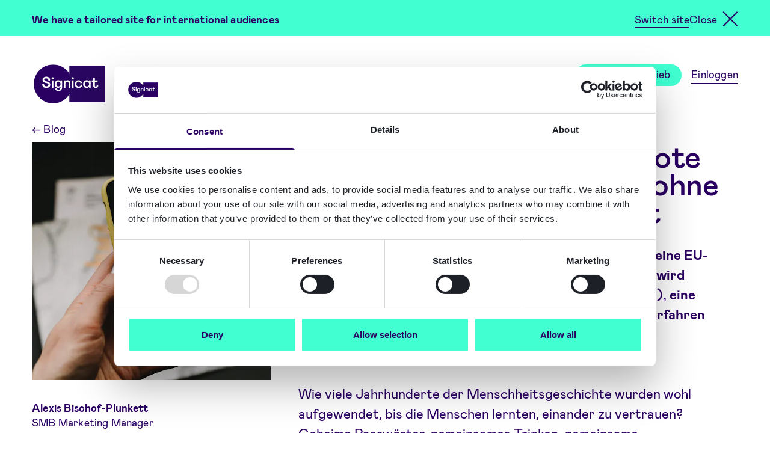

--- FILE ---
content_type: text/html; charset=UTF-8
request_url: https://www.signicat.com/de/blog/eu-ausschreibungsangebote-rechtsgueltig-einreichen-ohne-eigenhaendige-unterschrift
body_size: 20805
content:

<!doctype html>


<html
	lang="de" class="text-[83%]">
	<!-- style="font-size: 83%;"   2xl:text-[100%]  -->
	<head>
		<meta http-equiv="X-UA-Compatible" content="IE=edge"/>
		<meta charset="utf-8"/>
		<meta name="viewport" content="width=device-width"/>
		<meta name="referrer" content="origin-when-cross-origin"/>
		<link rel="home" href="https://www.signicat.com/de/"/>

		<link rel="shortcut icon" href="/images/favicon.ico">
		<link rel="icon" sizes="16x16 32x32 64x64" href="/images/favicon.ico">
		<link rel="icon" type="image/png" sizes="196x196" href="/images/favicon-192.png">
		<link rel="icon" type="image/png" sizes="160x160" href="/images/favicon-160.png">
		<link rel="icon" type="image/png" sizes="96x96" href="/images/favicon-96.png">
		<link rel="icon" type="image/png" sizes="64x64" href="/images/favicon-64.png">
		<link rel="icon" type="image/png" sizes="32x32" href="/images/favicon-32.png">
		<link rel="icon" type="image/png" sizes="16x16" href="/images/favicon-16.png">
		<link rel="apple-touch-icon" href="/images/favicon-57.png">
		<link rel="apple-touch-icon" sizes="114x114" href="/images/favicon-114.png">
		<link rel="apple-touch-icon" sizes="72x72" href="/images/favicon-72.png">
		<link rel="apple-touch-icon" sizes="144x144" href="/images/favicon-144.png">
		<link rel="apple-touch-icon" sizes="60x60" href="/images/favicon-60.png">
		<link rel="apple-touch-icon" sizes="120x120" href="/images/favicon-120.png">
		<link rel="apple-touch-icon" sizes="76x76" href="/images/favicon-76.png">
		<link rel="apple-touch-icon" sizes="152x152" href="/images/favicon-152.png">
		<link rel="apple-touch-icon" sizes="180x180" href="/images/favicon-180.png">
		<meta name="msapplication-TileColor" content="#FFFFFF">
		<meta name="msapplication-TileImage" content="/images/favicon-144.png">
		<meta name="msapplication-config" content="/images/browserconfig.xml">
		<link rel="mask-icon" href="/images/safari-pinned-tab.svg" color="#2a0062">
		<meta name="theme-color" content="#ffffff">

		<script data-cookieconsent="ignore">
			// Initialize the data layer for Google Tag Manager (this should mandatorily be done before the Cookie Solution is loaded)
			window.dataLayer = window.dataLayer || [];
			function gtag() {
					dataLayer.push(arguments);
			};
			// Default consent mode is "denied" for both ads and analytics, but delay for 0.5 seconds until the Cookie Solution is loaded
			gtag("consent", "default", {
					ad_personalization: "denied",
					ad_storage: "denied",
					ad_user_data: "denied",
					analytics_storage: "denied",
					functionality_storage: "denied",
					personalization_storage: "denied",
					security_storage: "granted",
					wait_for_update: 500 // milliseconds
			});
			// Improve ad click measurement quality (optional)
			gtag("set", "url_passthrough", true);
			// Further redact your ads data (optional)
			gtag("set", "ads_data_redaction", true);
		</script>

				<script id="Cookiebot" src="https://consent.cookiebot.com/uc.js" data-cbid="1285968b-3ced-49c2-a697-cf5dab6a6d15" data-blockingmode="manual" type="text/javascript"></script>

				
		<script type="module">!function(){const e=document.createElement("link").relList;if(!(e&&e.supports&&e.supports("modulepreload"))){for(const e of document.querySelectorAll('link[rel="modulepreload"]'))r(e);new MutationObserver((e=>{for(const o of e)if("childList"===o.type)for(const e of o.addedNodes)if("LINK"===e.tagName&&"modulepreload"===e.rel)r(e);else if(e.querySelectorAll)for(const o of e.querySelectorAll("link[rel=modulepreload]"))r(o)})).observe(document,{childList:!0,subtree:!0})}function r(e){if(e.ep)return;e.ep=!0;const r=function(e){const r={};return e.integrity&&(r.integrity=e.integrity),e.referrerpolicy&&(r.referrerPolicy=e.referrerpolicy),"use-credentials"===e.crossorigin?r.credentials="include":"anonymous"===e.crossorigin?r.credentials="omit":r.credentials="same-origin",r}(e);fetch(e.href,r)}}();</script>
<script>!function(){var e=document.createElement("script");if(!("noModule"in e)&&"onbeforeload"in e){var t=!1;document.addEventListener("beforeload",(function(n){if(n.target===e)t=!0;else if(!n.target.hasAttribute("nomodule")||!t)return;n.preventDefault()}),!0),e.type="module",e.src=".",document.head.appendChild(e),e.remove()}}();</script>
<script src="https://www.signicat.com/dist/assets/polyfills-legacy.1846f63b.js" nomodule onload="e=new CustomEvent(&#039;vite-script-loaded&#039;, {detail:{path: &#039;vite/legacy-polyfills&#039;}});document.dispatchEvent(e);"></script>
<script type="module" src="https://www.signicat.com/dist/assets/app.8f37309d.js" crossorigin onload="e=new CustomEvent(&#039;vite-script-loaded&#039;, {detail:{path: &#039;src/js/main.js&#039;}});document.dispatchEvent(e);"></script>
<link href="https://www.signicat.com/dist/assets/vendor.c84356c7.js" rel="modulepreload" crossorigin>
<link href="https://www.signicat.com/dist/assets/app.8ebb26a0.css" rel="stylesheet">
<script src="https://www.signicat.com/dist/assets/app-legacy.94c66f1c.js" nomodule onload="e=new CustomEvent(&#039;vite-script-loaded&#039;, {detail:{path: &#039;src/js/main-legacy.js&#039;}});document.dispatchEvent(e);"></script>

				<!-- Google Tag Manager -->
			<script>(function(w,d,s,l,i){w[l]=w[l]||[];w[l].push({'gtm.start':
			new Date().getTime(),event:'gtm.js'});var f=d.getElementsByTagName(s)[0],
			j=d.createElement(s),dl=l!='dataLayer'?'&l='+l:'';j.async=true;j.src=
			'https://data.signicat.com/gtm.js?id='+i+dl;f.parentNode.insertBefore(j,f);
			})(window,document,'script','dataLayer','GTM-WLV3LTN');</script>
		<!-- End Google Tag Manager -->

					<title>EU-Ausschreibungsangebote rechtsgültig einreichen… - Signicat</title><meta name="generator" content="SEOmatic">
<meta name="description" content="Niemand wird es Ihnen danken, wenn Sie Ihr Angebot auf eine EU-Ausschreibung eigenhändig unterschreiben. Tatsächlich wird Ihnen dringend empfohlen (und…">
<meta name="referrer" content="no-referrer-when-downgrade">
<meta name="robots" content="all">
<meta content="193140714046722" property="fb:profile_id">
<meta content="de" property="og:locale">
<meta content="Signicat" property="og:site_name">
<meta content="website" property="og:type">
<meta content="https://www.signicat.com/de/blog/eu-ausschreibungsangebote-rechtsgueltig-einreichen-ohne-eigenhaendige-unterschrift" property="og:url">
<meta content="EU-Ausschreibungsangebote rechtsgültig einreichen – ohne…" property="og:title">
<meta content="Niemand wird es Ihnen danken, wenn Sie Ihr Angebot auf eine EU-Ausschreibung eigenhändig unterschreiben. Tatsächlich wird Ihnen dringend empfohlen (und…" property="og:description">
<meta content="https://signicat.imgix.net/blog/03.-QES.png?auto=format&amp;crop=focalpoint&amp;domain=signicat.imgix.net&amp;fit=crop&amp;fp-x=0.5&amp;fp-y=0.5&amp;h=630&amp;ixlib=php-3.3.1&amp;q=82&amp;usm=20&amp;w=1200&amp;s=13f603f36749ba754ed88663476eb27c" property="og:image">
<meta content="1200" property="og:image:width">
<meta content="630" property="og:image:height">
<meta content="Signicat logo" property="og:image:alt">
<meta content="https://github.com/signicat" property="og:see_also">
<meta content="https://www.instagram.com/thesignicats/" property="og:see_also">
<meta content="https://www.youtube.com/channel/UCtekKbEPQol14XUjH532W7g" property="og:see_also">
<meta content="https://www.linkedin.com/company/signicat/" property="og:see_also">
<meta content="https://no.wikipedia.org/wiki/Signicat" property="og:see_also">
<meta content="https://www.facebook.com/signicatAS/" property="og:see_also">
<meta content="https://twitter.com/signicat" property="og:see_also">
<meta name="twitter:card" content="summary_large_image">
<meta name="twitter:site" content="@signicat">
<meta name="twitter:creator" content="@signicat">
<meta name="twitter:title" content="EU-Ausschreibungsangebote rechtsgültig einreichen – ohne…">
<meta name="twitter:description" content="Niemand wird es Ihnen danken, wenn Sie Ihr Angebot auf eine EU-Ausschreibung eigenhändig unterschreiben. Tatsächlich wird Ihnen dringend empfohlen (und…">
<meta name="twitter:image" content="https://signicat.imgix.net/blog/03.-QES.png?auto=format&amp;crop=focalpoint&amp;domain=signicat.imgix.net&amp;fit=crop&amp;fp-x=0.5&amp;fp-y=0.5&amp;h=418&amp;ixlib=php-3.3.1&amp;q=82&amp;usm=20&amp;w=800&amp;s=5e92d49f91d70fd423fc2c63edbb7a9a">
<meta name="twitter:image:width" content="800">
<meta name="twitter:image:height" content="418">
<meta name="twitter:image:alt" content="Signicat logo">
<link href="https://www.signicat.com/de/blog/eu-ausschreibungsangebote-rechtsgueltig-einreichen-ohne-eigenhaendige-unterschrift" rel="canonical">
<link href="https://www.signicat.com/de" rel="home">
<style>			[x-cloak] { display: none !important; }
		</style></head>

	<body id="body" class="font-display flex min-h-screen flex-col">
	<!-- Google Tag Manager (noscript) -->
	<noscript>
		<iframe 
			src="https://data.signicat.com/ns.html?id=GTM-WLV3LTN"
			height="0" 
			width="0" 
			style="display:none;visibility:hidden">
		</iframe>
	</noscript>
	<!-- End Google Tag Manager (noscript) -->
		<a class="sr-only focus:not-sr-only z-50 text-base bg-green" href="#main">Skip to main content</a>
										
		   
 
    
                  
            <section lang="en-US" class="w-full bg-green z-40 relative">
        <div class="px-component-large pb-8 sm:pb-4 py-4 max-w-screen-xl xl:mx-auto flex flex-col sm:flex-row justify-between sm:items-center">
            <p class="mt-2 pb-1 text-sm font-bold" id="market-alert-message">
              We have a tailored site for international audiences
            </p>
            <nav class="flex gap-5">
                                              










  <a
                  href="https://www.signicat.com/simplified-kyc-kyb"
                    aria-labelledby="market-alert-message"
                    id="market_alert_change"
                  
     class="focus:outline-none block text-sm inline custom-underline bg-line-full hover:bg-line-short mt-2 from-purple to-purple hover:from-purple-dark hover:to-purple-dark text-purple hover:text-purple-dark text-sm">Switch site
  </a>

  


                        <button class="flex items-center" id="market_alert_keep" onclick="closeMarketAlert()">
              <span class="mt-2 pb-1 text-sm">Close</span><i class="ml-2.5 mt-1 close-btn"></i>
            </button>
          </nav>
        </div>
      </section>
      
  <script data-cookieconsent="preferences">
    function closeMarketAlert() {
      const d = new Date();
      const exdays = 90;
      d.setTime(d.getTime() + (exdays*24*60*60*1000));

      let expires = "expires="+ d.toUTCString();
      document.cookie = "closeMarketSuggestion=germany;" + expires + ";path=/";
      location.reload();
    };
  </script>

		

<header
	x-data="{ showMenu: false, stickyMenu: false }"
	class="my-12 lg:sticky top-0 z-30 transition-colors duration-200 bg-white/0"
	:class="stickyMenu && 'lg:bg-white'"
	
	@scroll.window="stickyMenu = (window.pageYOffset < 40) ? false : true"
	@resize.window="showMenu =
		showMenu == 'mobile'
		  ? (window.innerWidth < 1024 ? 'mobile' : false)
		  : showMenu"
>
	<div class="px-component-large flex justify-between items-center max-w-screen-xl xl:mx-auto">
		<a
			href="https://www.signicat.com/de/"
			class="h-12 w-auto z-40 relative group"
			title="Home"
		>
						<div
				class="logo-animation w-auto max-w-100 md:max-w-125 cursor-pointer motion-reduce:hidden transition-all duration-200 lg:h-36"
				:class="stickyMenu && (!showMenu || showMenu == 'mobile') ? 'lg:max-h-12' : 'lg:max-h-20'"
			></div>
			<div id="fallback-logo">
				<svg class="relative max-h-12 lg:max-h-16 w-auto" width="118.3" height="64" xmlns="http://www.w3.org/2000/svg" viewBox="0 0 118.3 64" fill="#fff"><path d="M21,38.7c3.89,0,6.47-2.29,6.47-5.38s-2-4.53-5.68-5.26c-2.2-.42-4.41-1.15-4.41-2.95,0-1.17,1.08-2.17,3-2.17s3.68.91,3.68,2.32a2.7,2.7,0,0,1-.18.88l2.64.92a3.93,3.93,0,0,0,.5-1.92c0-2.91-2.67-4.91-6.37-4.91s-6.09,2.29-6.09,4.87c0,3.3,2.44,4.86,6.23,5.48,2.83.51,3.71,1.47,3.71,2.82S23.17,36,21,36c-2,0-3.89-.88-3.89-2.67a3.93,3.93,0,0,1,.15-1l-2.64-1.09a4.41,4.41,0,0,0-.51,2c0,3.32,2.62,5.49,6.85,5.49"/><path d="M29.52,22.77a1.66,1.66,0,0,0,1.63,1.7h.07A1.68,1.68,0,0,0,33,22.82v-.05a1.72,1.72,0,0,0-3.44,0"/><rect x="29.9" y="26.29" width="2.68" height="12.15"/><path d="M40.91,36.12a3.42,3.42,0,0,1-3.5-3.7c0-2.56,1.54-4.09,3.5-4.09a3.62,3.62,0,0,1,3.5,3.91,3.62,3.62,0,0,1-3.5,3.88m3.37-9.85v1.64A4.19,4.19,0,0,0,40.44,26c-3.21,0-5.77,2.53-5.77,6.38s2.44,6,5.49,6a4.24,4.24,0,0,0,4.09-2.17v1.29c0,2.29-.88,3.91-3.21,3.91A3.14,3.14,0,0,1,37.72,39l-2.44,1c.88,2.68,2.94,3.79,5.76,3.79,3.85,0,5.89-2.64,5.89-6.35V26.25H44.28Z"/><path d="M52.4,31.65c0-2.14,1.3-3.33,2.88-3.33s2.49,1.08,2.49,3.09v7h2.68v-8c0-2.86-1.8-4.47-4.27-4.47a4.29,4.29,0,0,0-3.83,2V26.28H49.68V38.42h2.67V31.63Z"/><path d="M70.55,32.27a3.66,3.66,0,0,1,3.59-3.94,3.2,3.2,0,0,1,3.33,2.91l2.44-.75C79.4,27.67,77.09,26,74.14,26A6.07,6.07,0,0,0,68,32.28c0,3.85,2.56,6.41,6.52,6.41a5.83,5.83,0,0,0,6-4.87l-2.44-.88c-.27,1.79-1.3,3.46-3.7,3.46a4,4,0,0,1-3.86-4.13"/><path d="M88.05,36.29a3.66,3.66,0,0,1-3.62-3.88,3.74,3.74,0,0,1,3.62-4,3.78,3.78,0,0,1,3.64,4,3.73,3.73,0,0,1-3.64,3.88m3.53-10v2A4.33,4.33,0,0,0,87.49,26c-3.37,0-5.73,2.67-5.73,6.41s2.41,6.26,5.73,6.26a4.73,4.73,0,0,0,4.24-2.29v2h2.56V26.25Z"/><path d="M102.75,38.68a3.9,3.9,0,0,0,4.09-3.85l-2.56-.5c-.09,1.41-.66,2.05-1.68,2.05a1.52,1.52,0,0,1-1.54-1.68V28.58h4.62V26.25h-4.62V22.37H98.4v3.88H96v2.3H98.4v6c0,2.44,1.38,4.12,4.35,4.12"/><path d="M62.83,22.77a1.66,1.66,0,0,0,1.63,1.7h.07a1.68,1.68,0,0,0,1.74-1.65v-.05A1.72,1.72,0,0,0,64.58,21h0a1.69,1.69,0,0,0-1.7,1.68v.06"/><rect x="63.21" y="26.29" width="2.68" height="12.15"/></svg>
				<div class="absolute transition-all top-1/2 -translate-y-1/2 left-0 bottom-0 h-12 w-12 lg:h-16 lg:w-16 bg-purple rounded-3xl lg:rounded-[2rem] group-hover:rounded-none group-active:rounded-none transform origin-center group-hover:scale-[.92374]"></div>
				<div class="absolute transition-all top-1/2 -translate-y-1/2 right-0 bottom-0 h-[2.77rem] w-[2.77rem] lg:h-[3.695rem] lg:w-[3.695rem] bg-purple rounded-none group-hover:rounded-3xl lg:group-hover:rounded-[2rem] transform origin-center group-hover:scale-[1.07626]"></div>
			</div>
					</a>

		<button
			@click="showMenu = showMenu ? false : 'mobile'"
			:aria-expanded="showMenu ? 'true' : 'false'"
			class="flex items-center text-base text-purple lg:hidden z-40"
		>
			<span x-text="showMenu ? 'Beenden' : 'Menü'">Menü</span>
			<i :class="{'close-btn': showMenu, 'burger-btn': !showMenu}" class="ml-3 burger-btn" aria-hidden="true"></i>
		</button>

		<nav
			x-show="showMenu"
			x-cloak
			class="absolute left-0 right-0 top-0 pt-40 bg-white shadow-menu lg:shadow-none z-30 px-8 md:px-10 lg:px-0 pb-24 lg:py-2 lg:z-auto lg:bg-transparent lg:static lg:!block lg:transition-none"
		>
			<ul class="flex flex-col lg:flex-row lg:items-center text-sm text-purple border-purple lg:border-transparent border-b-2">
																		<li class="pb-5 lg:py-0 lg:pl-5">
						<button
							@click="showMenu = showMenu == 654676 ? 'mobile' : 654676"
							:class="showMenu == 654676 && 'lg:bg-line-full lg:hover:bg-line-short'"
							:aria-expanded="showMenu == 654676 ? 'true' : 'false'"
							class="custom-underline w-full pt-4 border-purple border-t-2 lg:pt-0 lg:border-t-0 relative z-50 custom-underline from-purple to-purple bg-line-none lg:hover:bg-line-full lg:focus:bg-line-full text-base md:text-lg lg:text-sm flex justify-between items-center hover:text-purple-dark hover:from-purple-dark hover:to-purple-dark"
						>
							<div>Produkte</div>
							<div
								:class="showMenu == 654676 ? 'rotate-180 rounded-none group-hover:rounded-3xl' : 'rounded-3xl'"
								class="motion-safe:transform motion-safe:transition-all motion-safe:duration-200 lg:hidden w-11 h-11 bg-purple hover:bg-purple-dark rounded-3xl hover:rounded-none flex justify-center items-center text-base text-white"
							>↓</div>
						</button>

						<div
							x-show="showMenu == 654676"
							class="bg-white lg:absolute lg:flex flex-col left-0 right-0 shadow-menu z-30 lg:px-12 xl:px-0 lg:pt-11 lg:pb-14"
							x-cloak
						>
																																																																																																	<div class="grid lg:grid-cols-2 w-full max-w-screen-xl xl:mx-auto xl:px-16 lg:gap-14 lg:mt-8" x-data="{menuTab: 0}">
  <div
    role="tablist"
    class="contents lg:block lg:border-r-2"
  >
                  <div
        class="pt-2 lg:mr-8"
        style="order: 1;"
        tabindex="1"
      >
        <button
          type="button"
          role="tab"
          @click.prevent="menuTab = 654647"
          :class="menuTab === 654647 && 'bg-purple-light'"
          class="cursor-pointer p-4 pl-2 flex w-full lg:hover:bg-purple-light"
        >
                    




                      
          
    
            
  
    <div class="w-1/4  ">
    <figure class="">
                    <img src="https://d2qcmozihn2auk.cloudfront.net/illustrations/Identity-Proofing-v1.svg"
                    class="w-100 h-auto max-h-20 object-contain "
          width="1200"
          height="900" />
      
      
          </figure>
  </div>

          <div class="pl-4 text-left w-3/4">
            <div class="text-base lg:font-bold" id="tab-654647">Überprüfung der Identität</div>
                          <p class=" text-xs font-normal lg:block mt-2">Verifizierung von Personen und Organisationen mithilfe vetrauenswürdiger Quellen</p>
                      </div>
        </button>
      </div>
          <div
        class="pt-2 lg:mr-8"
        style="order: 2;"
        tabindex="2"
      >
        <button
          type="button"
          role="tab"
          @click.prevent="menuTab = 654646"
          :class="menuTab === 654646 && 'bg-purple-light'"
          class="cursor-pointer p-4 pl-2 flex w-full lg:hover:bg-purple-light"
        >
                    




                      
          
    
            
  
    <div class="w-1/4  ">
    <figure class="">
                    <img src="https://d2qcmozihn2auk.cloudfront.net/illustrations/image-47.svg"
                    class="w-100 h-auto max-h-20 object-contain "
          width="1466"
          height="1113" />
      
      
          </figure>
  </div>

          <div class="pl-4 text-left w-3/4">
            <div class="text-base lg:font-bold" id="tab-654646">Trust Orchestration</div>
                          <p class=" text-xs font-normal lg:block mt-2">Automatisieren und stimmen Sie konforme Identitäts- und Risiko-Workflows ab</p>
                      </div>
        </button>
      </div>
          <div
        class="pt-2 lg:mr-8"
        style="order: 3;"
        tabindex="3"
      >
        <button
          type="button"
          role="tab"
          @click.prevent="menuTab = 654645"
          :class="menuTab === 654645 && 'bg-purple-light'"
          class="cursor-pointer p-4 pl-2 flex w-full lg:hover:bg-purple-light"
        >
                    




                      
          
    
            
  
    <div class="w-1/4  ">
    <figure class="">
                    <img src="https://d2qcmozihn2auk.cloudfront.net/illustrations/Authentication.svg"
                    class="w-100 h-auto max-h-20 object-contain "
          width="1200"
          height="900" />
      
      
          </figure>
  </div>

          <div class="pl-4 text-left w-3/4">
            <div class="text-base lg:font-bold" id="tab-654645">Authentifizierung von Identitäten</div>
                          <p class=" text-xs font-normal lg:block mt-2">Benutzer sicher anmelden und Zugriffsrechte verwalten</p>
                      </div>
        </button>
      </div>
          <div
        class="pt-2 lg:mr-8"
        style="order: 4;"
        tabindex="4"
      >
        <button
          type="button"
          role="tab"
          @click.prevent="menuTab = 654644"
          :class="menuTab === 654644 && 'bg-purple-light'"
          class="cursor-pointer p-4 pl-2 flex w-full lg:hover:bg-purple-light"
        >
                    




                      
          
    
            
  
    <div class="w-1/4  ">
    <figure class="">
                    <img src="https://d2qcmozihn2auk.cloudfront.net/illustrations/Electronic-Signing.svg"
                    class="w-100 h-auto max-h-20 object-contain "
          width="1200"
          height="900" />
      
      
          </figure>
  </div>

          <div class="pl-4 text-left w-3/4">
            <div class="text-base lg:font-bold" id="tab-654644">Elektronische Signaturen</div>
                          <p class=" text-xs font-normal lg:block mt-2">Lassen Sie Dokumente aus der Ferne signieren und verwalten Sie Nachweise</p>
                      </div>
        </button>
      </div>
      </div>
          <div
      role="tabpanel"
      aria-labelledby="tab-654647"
      x-show="menuTab === 654647"
      x-cloak
      class="py-8 lg:py-0 px-8 lg:px-0"
      style="order: 1;"
      tabindex="1"
    >
              <div class="pt-5 lg:pt-0 mb-4 last:mb-0 border-t-2 lg:border-none">
          <a
            href="https://www.signicat.com/de/produkte/uberprufung-der-identitat/eid-hub"
            class="group text-sm pt-2 px-4 lg:font-bold link-arrow xs:hidden-link-arrow"
                                  >
            <div class="custom-underline from-purple to-purple bg-line-none lg:group-hover:bg-line-full lg:group-focus:bg-line-full">eID &amp; Wallet Hub</div>
                          <p class="text-xs font-normal ">Benutzer sicher mit eIDs und wallets authentifizieren</p>
                      </a>
        </div>
              <div class="pt-5 lg:pt-0 mb-4 last:mb-0 border-t-2 lg:border-none">
          <a
            href="https://www.signicat.com/de/produkte/authentication/reuseid"
            class="group text-sm pt-2 px-4 lg:font-bold link-arrow xs:hidden-link-arrow"
                                  >
            <div class="custom-underline from-purple to-purple bg-line-none lg:group-hover:bg-line-full lg:group-focus:bg-line-full">ReuseID</div>
                          <p class="text-xs font-normal ">Benutzeridentitäten gestalten und besitzen</p>
                      </a>
        </div>
              <div class="pt-5 lg:pt-0 mb-4 last:mb-0 border-t-2 lg:border-none">
          <a
            href="https://www.signicat.com/de/produkte/uberprufung-der-identitat/data-verification"
            class="group text-sm pt-2 px-4 lg:font-bold link-arrow xs:hidden-link-arrow"
                                  >
            <div class="custom-underline from-purple to-purple bg-line-none lg:group-hover:bg-line-full lg:group-focus:bg-line-full">Data Verification</div>
                          <p class="text-xs font-normal ">Validierung von Personen- und Organisationsdaten</p>
                      </a>
        </div>
              <div class="pt-5 lg:pt-0 mb-4 last:mb-0 border-t-2 lg:border-none">
          <a
            href="https://www.signicat.com/de/produkte/uberprufung-der-identitat/ongoing-monitoring"
            class="group text-sm pt-2 px-4 lg:font-bold link-arrow xs:hidden-link-arrow"
                                  >
            <div class="custom-underline from-purple to-purple bg-line-none lg:group-hover:bg-line-full lg:group-focus:bg-line-full">Ongoing Monitoring</div>
                          <p class="text-xs font-normal ">Überwachen Sie Änderungen der Identitätsdaten</p>
                      </a>
        </div>
              <div class="pt-5 lg:pt-0 mb-4 last:mb-0 border-t-2 lg:border-none">
          <a
            href="https://www.signicat.com/de/fallstudien/instantkyc"
            class="group text-sm pt-2 px-4 lg:font-bold link-arrow xs:hidden-link-arrow"
                                  >
            <div class="custom-underline from-purple to-purple bg-line-none lg:group-hover:bg-line-full lg:group-focus:bg-line-full">InstantKYC</div>
                          <p class="text-xs font-normal ">Know Your Customer (KYC) Arbeitsabläufe, automatisiert.</p>
                      </a>
        </div>
                          <div class="mt-8 mx-4 mb-2">
          










  <a
                  href="https://www.signicat.com/de/produkte/uberprufung-der-identitat"
                              
     class="focus:outline-none block text-sm inline custom-underline bg-line-full hover:bg-line-short mt-2 from-purple to-purple hover:from-purple-dark hover:to-purple-dark text-purple hover:text-purple-dark text-xs lg:text-xs">Mehr Infos über Überprüfung der Identität
  </a>

  


        </div>
          </div>
          <div
      role="tabpanel"
      aria-labelledby="tab-654646"
      x-show="menuTab === 654646"
      x-cloak
      class="py-8 lg:py-0 px-8 lg:px-0"
      style="order: 2;"
      tabindex="2"
    >
              <div class="pt-5 lg:pt-0 mb-4 last:mb-0 border-t-2 lg:border-none">
          <a
            href="https://www.signicat.com/de/produkte/trust-orchestration/mint"
            class="group text-sm pt-2 px-4 lg:font-bold link-arrow xs:hidden-link-arrow"
                                  >
            <div class="custom-underline from-purple to-purple bg-line-none lg:group-hover:bg-line-full lg:group-focus:bg-line-full">Signicat Mint</div>
                          <p class="text-xs font-normal ">No-Code-Builder für konforme Endbenutzer-Journeys</p>
                      </a>
        </div>
              <div class="pt-5 lg:pt-0 mb-4 last:mb-0 border-t-2 lg:border-none">
          <a
            href="https://www.signicat.com/de/produkte/trust-orchestration/riskflow-orchestration"
            class="group text-sm pt-2 px-4 lg:font-bold link-arrow xs:hidden-link-arrow"
                                  >
            <div class="custom-underline from-purple to-purple bg-line-none lg:group-hover:bg-line-full lg:group-focus:bg-line-full">RiskFlow Orchestration</div>
                          <p class="text-xs font-normal ">Automatisiertes Entscheidungssystem</p>
                      </a>
        </div>
              <div class="pt-5 lg:pt-0 mb-4 last:mb-0 border-t-2 lg:border-none">
          <a
            href="https://www.signicat.com/de/produkte/digital-evidence-management"
            class="group text-sm pt-2 px-4 lg:font-bold link-arrow xs:hidden-link-arrow"
                                  >
            <div class="custom-underline from-purple to-purple bg-line-none lg:group-hover:bg-line-full lg:group-focus:bg-line-full">Digital Evidence Management</div>
                          <p class="text-xs font-normal ">Nachweis von Zustimmungen und Transaktionen</p>
                      </a>
        </div>
                          <div class="mt-8 mx-4 mb-2">
          










  <a
                  href="https://www.signicat.com/de/produkte/trust-orchestration"
                              
     class="focus:outline-none block text-sm inline custom-underline bg-line-full hover:bg-line-short mt-2 from-purple to-purple hover:from-purple-dark hover:to-purple-dark text-purple hover:text-purple-dark text-xs lg:text-xs">Mehr Infos über Trust Orchestration
  </a>

  


        </div>
          </div>
          <div
      role="tabpanel"
      aria-labelledby="tab-654645"
      x-show="menuTab === 654645"
      x-cloak
      class="py-8 lg:py-0 px-8 lg:px-0"
      style="order: 3;"
      tabindex="3"
    >
              <div class="pt-5 lg:pt-0 mb-4 last:mb-0 border-t-2 lg:border-none">
          <a
            href="https://www.signicat.com/de/produkte/uberprufung-der-identitat/eid-hub"
            class="group text-sm pt-2 px-4 lg:font-bold link-arrow xs:hidden-link-arrow"
                                  >
            <div class="custom-underline from-purple to-purple bg-line-none lg:group-hover:bg-line-full lg:group-focus:bg-line-full">eID &amp; Wallet Hub</div>
                          <p class="text-xs font-normal ">Benutzer sicher mit eIDs und wallets authentifizieren</p>
                      </a>
        </div>
              <div class="pt-5 lg:pt-0 mb-4 last:mb-0 border-t-2 lg:border-none">
          <a
            href="https://www.signicat.com/de/produkte/authentication/signicat-mobile-identity"
            class="group text-sm pt-2 px-4 lg:font-bold link-arrow xs:hidden-link-arrow"
                                  >
            <div class="custom-underline from-purple to-purple bg-line-none lg:group-hover:bg-line-full lg:group-focus:bg-line-full">MobileID</div>
                          <p class="text-xs font-normal ">SCA für mobile Apps</p>
                      </a>
        </div>
              <div class="pt-5 lg:pt-0 mb-4 last:mb-0 border-t-2 lg:border-none">
          <a
            href="https://www.signicat.com/de/produkte/authentication/reuseid"
            class="group text-sm pt-2 px-4 lg:font-bold link-arrow xs:hidden-link-arrow"
                                  >
            <div class="custom-underline from-purple to-purple bg-line-none lg:group-hover:bg-line-full lg:group-focus:bg-line-full">ReuseID</div>
                          <p class="text-xs font-normal ">Benutzeridentitäten gestalten und besitzen</p>
                      </a>
        </div>
              <div class="pt-5 lg:pt-0 mb-4 last:mb-0 border-t-2 lg:border-none">
          <a
            href="https://www.signicat.com/de/produkte/authentication/passkeys"
            class="group text-sm pt-2 px-4 lg:font-bold link-arrow xs:hidden-link-arrow"
                                  >
            <div class="custom-underline from-purple to-purple bg-line-none lg:group-hover:bg-line-full lg:group-focus:bg-line-full">Passkeys</div>
                          <p class="text-xs font-normal ">Passwortlose Authentifizierung für Ihre Kunden</p>
                      </a>
        </div>
              <div class="pt-5 lg:pt-0 mb-4 last:mb-0 border-t-2 lg:border-none">
          <a
            href="https://www.signicat.com/de/produkte/authentication/open-banking-hub"
            class="group text-sm pt-2 px-4 lg:font-bold link-arrow xs:hidden-link-arrow"
                                  >
            <div class="custom-underline from-purple to-purple bg-line-none lg:group-hover:bg-line-full lg:group-focus:bg-line-full">Open Banking Hub</div>
                          <p class="text-xs font-normal ">Reibungslosere Einarbeitung mit sicherem Informationsaustausch</p>
                      </a>
        </div>
                          <div class="mt-8 mx-4 mb-2">
          










  <a
                  href="https://www.signicat.com/de/produkte/authentication"
                              
     class="focus:outline-none block text-sm inline custom-underline bg-line-full hover:bg-line-short mt-2 from-purple to-purple hover:from-purple-dark hover:to-purple-dark text-purple hover:text-purple-dark text-xs lg:text-xs">Mehr Infos über Authentifizierung von Identitäten
  </a>

  


        </div>
          </div>
          <div
      role="tabpanel"
      aria-labelledby="tab-654644"
      x-show="menuTab === 654644"
      x-cloak
      class="py-8 lg:py-0 px-8 lg:px-0"
      style="order: 4;"
      tabindex="4"
    >
              <div class="pt-5 lg:pt-0 mb-4 last:mb-0 border-t-2 lg:border-none">
          <a
            href="https://www.signicat.com/de/produkte/elektronische-signaturen/electronic-signature-api"
            class="group text-sm pt-2 px-4 lg:font-bold link-arrow xs:hidden-link-arrow"
                                  >
            <div class="custom-underline from-purple to-purple bg-line-none lg:group-hover:bg-line-full lg:group-focus:bg-line-full">Electronic Signature API</div>
                          <p class="text-xs font-normal ">Reibungslose Integration elektronischer Signaturen</p>
                      </a>
        </div>
              <div class="pt-5 lg:pt-0 mb-4 last:mb-0 border-t-2 lg:border-none">
          <a
            href="https://www.signicat.com/de/produkte/elektronische-signaturen/dokobit-portal"
            class="group text-sm pt-2 px-4 lg:font-bold link-arrow xs:hidden-link-arrow"
                                  >
            <div class="custom-underline from-purple to-purple bg-line-none lg:group-hover:bg-line-full lg:group-focus:bg-line-full">Electronic Signature Portal (Dokobit)</div>
                          <p class="text-xs font-normal ">Portal und mobile App für elektronische Unterschriften</p>
                      </a>
        </div>
              <div class="pt-5 lg:pt-0 mb-4 last:mb-0 border-t-2 lg:border-none">
          <a
            href="https://www.signicat.com/de/produkte/digital-evidence-management"
            class="group text-sm pt-2 px-4 lg:font-bold link-arrow xs:hidden-link-arrow"
                                  >
            <div class="custom-underline from-purple to-purple bg-line-none lg:group-hover:bg-line-full lg:group-focus:bg-line-full">Digital Evidence Management</div>
                          <p class="text-xs font-normal ">Nachweis von Zustimmungen und Transaktionen</p>
                      </a>
        </div>
                          <div class="mt-8 mx-4 mb-2">
          










  <a
                  href="https://www.signicat.com/de/produkte/elektronische-signaturen"
                              
     class="focus:outline-none block text-sm inline custom-underline bg-line-full hover:bg-line-short mt-2 from-purple to-purple hover:from-purple-dark hover:to-purple-dark text-purple hover:text-purple-dark text-xs lg:text-xs">Mehr Infos über Elektronische Signaturen
  </a>

  


        </div>
          </div>
  </div>							
							<button
								@click="showMenu = false"
								class="order-first col-span-full self-end hidden lg:flex justify-end items-center w-full max-w-screen-xl xl:mx-auto xl:px-16 hover:text-black"
							>
								Beenden<i class="ml-2.5 close-btn"></i>
							</button>
						</div>
					</li>


																						<li class="z-50 group border-purple border-t-2 lg:border-t-0 py-5 lg:py-0 lg:pl-5">
						










  <a
                  href="https://www.signicat.com/de/preise"
                              
     class="focus:outline-none block text-base md:text-lg custom-underline from-purple to-purple bg-line-none lg:hover:bg-line-full lg:focus:bg-line-full hover:text-purple-dark hover:from-purple-dark hover:to-purple-dark lg:text-sm !inline-block !mt-0">Preise
  </a>

  

					</li>
																						<li class="pb-5 lg:py-0 lg:pl-5">
						<button
							@click="showMenu = showMenu == 654704 ? 'mobile' : 654704"
							:class="showMenu == 654704 && 'lg:bg-line-full lg:hover:bg-line-short'"
							:aria-expanded="showMenu == 654704 ? 'true' : 'false'"
							class="custom-underline w-full pt-4 border-purple border-t-2 lg:pt-0 lg:border-t-0 relative z-50 custom-underline from-purple to-purple bg-line-none lg:hover:bg-line-full lg:focus:bg-line-full text-base md:text-lg lg:text-sm flex justify-between items-center hover:text-purple-dark hover:from-purple-dark hover:to-purple-dark"
						>
							<div>InfoCenter/Media</div>
							<div
								:class="showMenu == 654704 ? 'rotate-180 rounded-none group-hover:rounded-3xl' : 'rounded-3xl'"
								class="motion-safe:transform motion-safe:transition-all motion-safe:duration-200 lg:hidden w-11 h-11 bg-purple hover:bg-purple-dark rounded-3xl hover:rounded-none flex justify-center items-center text-base text-white"
							>↓</div>
						</button>

						<div
							x-show="showMenu == 654704"
							class="bg-white lg:absolute lg:flex flex-col left-0 right-0 shadow-menu z-30 lg:px-12 xl:px-0 lg:pt-11 lg:pb-14"
							x-cloak
						>
																																					<ul class="grid lg:gap-14 lg:grid-cols-2 xl:grid-cols-3 w-full max-w-screen-xl xl:mx-auto xl:px-16 lg:mt-12">
          <li class="border-purple lg:border-t-2 pt-5 lg:pb-10 text-sm">
              <a
          href="https://www.signicat.com/de/blog"
          class="text-base lg:font-bold link-arrow xs-hidden-link-arrow hover:text-purple-dark"
                    >
          <div>Blog</div>
                  </a>
          </li>
      <li class="border-purple lg:border-t-2 pt-5 lg:pb-10 text-sm">
              <a
          href="https://demo.signicat.com/"
          class="text-base lg:font-bold link-arrow xs-hidden-link-arrow hover:text-purple-dark"
                    >
          <div>Signicat Demos</div>
                  </a>
          </li>
      <li class="border-purple lg:border-t-2 pt-5 lg:pb-10 text-sm">
              <a
          href="https://www.signicat.com/de/kunden"
          class="text-base lg:font-bold link-arrow xs-hidden-link-arrow hover:text-purple-dark"
                    >
          <div>Kunden</div>
                  </a>
          </li>
      <li class="border-purple lg:border-t-2 pt-5 lg:pb-10 text-sm">
              <a
          href="https://www.signicat.com/de/veranstaltungen"
          class="text-base lg:font-bold link-arrow xs-hidden-link-arrow hover:text-purple-dark"
                    >
          <div>Veranstaltungen</div>
                  </a>
          </li>
      <li class="border-purple lg:border-t-2 pt-5 lg:pb-10 text-sm">
              <a
          href="https://www.signicat.com/de/pressemitteilungen"
          class="text-base lg:font-bold link-arrow xs-hidden-link-arrow hover:text-purple-dark"
                    >
          <div>Pressemitteilungen</div>
                  </a>
          </li>
      <li class="border-purple lg:border-t-2 pt-5 lg:pb-10 text-sm">
              <a
          href="https://www.signicat.com/de/ressourcen"
          class="text-base lg:font-bold link-arrow xs-hidden-link-arrow hover:text-purple-dark"
                    >
          <div>InfoCenter/Media</div>
                  </a>
          </li>
  </ul>							
							<button
								@click="showMenu = false"
								class="order-first col-span-full self-end hidden lg:flex justify-end items-center w-full max-w-screen-xl xl:mx-auto xl:px-16 hover:text-black"
							>
								Beenden<i class="ml-2.5 close-btn"></i>
							</button>
						</div>
					</li>


																						<li class="pb-5 lg:py-0 lg:pl-5">
						<button
							@click="showMenu = showMenu == 654699 ? 'mobile' : 654699"
							:class="showMenu == 654699 && 'lg:bg-line-full lg:hover:bg-line-short'"
							:aria-expanded="showMenu == 654699 ? 'true' : 'false'"
							class="custom-underline w-full pt-4 border-purple border-t-2 lg:pt-0 lg:border-t-0 relative z-50 custom-underline from-purple to-purple bg-line-none lg:hover:bg-line-full lg:focus:bg-line-full text-base md:text-lg lg:text-sm flex justify-between items-center hover:text-purple-dark hover:from-purple-dark hover:to-purple-dark"
						>
							<div>Entwickler</div>
							<div
								:class="showMenu == 654699 ? 'rotate-180 rounded-none group-hover:rounded-3xl' : 'rounded-3xl'"
								class="motion-safe:transform motion-safe:transition-all motion-safe:duration-200 lg:hidden w-11 h-11 bg-purple hover:bg-purple-dark rounded-3xl hover:rounded-none flex justify-center items-center text-base text-white"
							>↓</div>
						</button>

						<div
							x-show="showMenu == 654699"
							class="bg-white lg:absolute lg:flex flex-col left-0 right-0 shadow-menu z-30 lg:px-12 xl:px-0 lg:pt-11 lg:pb-14"
							x-cloak
						>
																																					<ul class="grid lg:gap-14 lg:grid-cols-2 xl:grid-cols-3 w-full max-w-screen-xl xl:mx-auto xl:px-16 lg:mt-12">
          <li class="border-purple lg:border-t-2 pt-5 lg:pb-10 text-sm">
              <a
          href="https://developer.signicat.com/docs/"
          class="text-base lg:font-bold link-arrow xs-hidden-link-arrow hover:text-purple-dark"
                    >
          <div>Dokumentation</div>
                  </a>
          </li>
      <li class="border-purple lg:border-t-2 pt-5 lg:pb-10 text-sm">
              <a
          href="https://developer.signicat.com/identity-methods/"
          class="text-base lg:font-bold link-arrow xs-hidden-link-arrow hover:text-purple-dark"
                    >
          <div>ID-Methoden</div>
                  </a>
          </li>
      <li class="border-purple lg:border-t-2 pt-5 lg:pb-10 text-sm">
              <a
          href="https://status.signicat.com/"
          class="text-base lg:font-bold link-arrow xs-hidden-link-arrow hover:text-purple-dark"
                    >
          <div>Status</div>
                  </a>
          </li>
      <li class="border-purple lg:border-t-2 pt-5 lg:pb-10 text-sm">
              <a
          href="https://dashboard.signicat.com/ciam/web/registration"
          class="text-base lg:font-bold link-arrow xs-hidden-link-arrow hover:text-purple-dark"
                    >
          <div>Testen Sie unsere Technik</div>
                  </a>
          </li>
  </ul>							
							<button
								@click="showMenu = false"
								class="order-first col-span-full self-end hidden lg:flex justify-end items-center w-full max-w-screen-xl xl:mx-auto xl:px-16 hover:text-black"
							>
								Beenden<i class="ml-2.5 close-btn"></i>
							</button>
						</div>
					</li>


																						<li class="z-50 group border-purple border-t-2 lg:border-t-0 py-5 lg:py-0 lg:pl-5">
						










  <a
                  href="https://www.signicat.com/de/kontakt/contact-sales"
                              
     class="focus:outline-none block text-base md:text-lg transition-[border-radius] duration-150 ease-in-out inline-flex items-center justify-center border-2 border-transparent py-0.5 md:pt-0.5 md:pb-2 px-5 focus-visible:border-pink rounded-[2rem] text-purple bg-green hover:bg-green-dark active:bg-green hover:rounded-none active:rounded-none focus-visible:border-pink lg:text-sm !inline-block !mt-0">Kontakt Vertrieb
  </a>

  

					</li>
																						<li class="z-50 group border-purple border-t-2 lg:border-t-0 py-5 lg:py-0 lg:pl-5">
						










  <a
                  href="https://dashboard.signicat.com/"
                              
     class="focus:outline-none block text-base md:text-lg inline custom-underline bg-line-full hover:bg-line-short mt-2 from-purple to-purple hover:from-purple-dark hover:to-purple-dark text-purple hover:text-purple-dark lg:text-sm !inline-block !mt-0">Einloggen
  </a>

  

					</li>
											</ul>
		</nav>
		<div
			x-show="showMenu" x-cloak
			x-transition:enter="transition duration-100"
			x-transition:enter-start="opacity-0"
			x-transition:enter-end="opacity-100"
			x-transition:leave="transition duration-50"
			x-transition:leave-start="opacity-100"
			x-transition:leave-end="opacity-0"
			@click="showMenu = false"
			class="fixed z-20 inset-0 bg-purple bg-opacity-20 lg:hidden"
			:class="{'lg:hidden': showMenu == 'mobile' || !showMenu}"
		></div>
	</div>
</header>

	<div class="px-component-large w-full max-w-screen-xl mx-auto relative z-10 py-3">
		
    <a href="https://www.signicat.com/de/blog"
    class="text-sm inline custom-underline bg-line-none from-purple-dark to-purple-dark hover:bg-line-full">
    <span aria-hidden="true">←</span>
    Blog
  </a>

	</div>

		<main id="main" tabindex="-1" class="flex-1 1">
						  


                                        


<article class="max-w-screen-xl lg:mx-auto">
  <div class="lg:ml-auto lg:max-w-none space-y-8 lg:space-y-10">

    <header class="flex flex-col mb-12 lg:contents">
    <div class="contents col-left space-y-10">
              




                      
          
    
            
  
    <div class="-order-2 mx-8 md:mx-10 lg:mr-0 lg:ml-12 xl:ml-16 lg:mb-2 lg:max-w-[49rem] xl:max-w-none block  ">
    <figure class="">
                    <picture>
          <source srcset="https://signicat.imgix.net/blog/03.-QES.png?auto=compress&amp;crop=focalpoint&amp;domain=signicat.imgix.net&amp;fit=crop&amp;fm=webp&amp;fp-x=0.5&amp;fp-y=0.5&amp;h=471&amp;ixlib=php-3.3.1&amp;usm=20&amp;w=471&amp;s=19a5298d6e8167951f26e8cae3979e0e 471w" sizes="100vw" type="image/webp" />
          <img src="https://signicat.imgix.net/blog/03.-QES.png?auto=compress&amp;crop=focalpoint&amp;domain=signicat.imgix.net&amp;fit=crop&amp;fm=png&amp;fp-x=0.5&amp;fp-y=0.5&amp;h=471&amp;ixlib=php-3.3.1&amp;usm=20&amp;w=471&amp;s=7988a7c1b45492f4f30d18fe81400bb9"
            srcset="https://signicat.imgix.net/blog/03.-QES.png?auto=compress&amp;crop=focalpoint&amp;domain=signicat.imgix.net&amp;fit=crop&amp;fm=png&amp;fp-x=0.5&amp;fp-y=0.5&amp;h=471&amp;ixlib=php-3.3.1&amp;usm=20&amp;w=471&amp;s=7988a7c1b45492f4f30d18fe81400bb9 471w"
            sizes="100vw"
                        class=" "
            loading="lazy" />
        </picture>
      
      
          </figure>
  </div>

      
                          <div class="mx-8 md:mx-10 lg:ml-12 lg:mr-12 xl:ml-16 xl:mr-12 text-sm -mb-8 space-y-8 lg:space-y-10">
                              
                      <div class="author flex items-center gap-x-4">
                            <div>
                <span class="font-bold">Alexis Bischof-Plunkett</span>
                <p>SMB Marketing Manager</p>
              </div>
            </div>

                                              
                      <time class="block" title="Dienstag, 3. Oktober 2023" datetime="2023-10-03">03.10.2023</time>
                  </div>
          </div>

  
    <div class="contents col-right space-y-10 lg:mb-20">
      <div class="-order-2 -mb-4 md:mb-0 lg:mb-4 xl:mb-8 mx-8 md:mx-10 text-left lg:text-left lg:ml-0 lg:mr-12 xl:mr-16 mt-5 md:mt-8 lg:mt-0">
                






<h1 class="hyphens-manual text-base lg:text-lg xl:text-1xl font-medium "  id=eu-ausschreibungsangebote-rechtsgueltig-einreichen-ohne-eigenhaendige-unterschrift>
			EU-Ausschreibungsangebote rechtsgültig einreichen – ohne eigenhändige Unterschrift
	</h1>

      </div>
                    <div class="mb-4.5 mx-8 md:mx-10 lg:ml-0 lg:mr-12 xl:mr-16 max-w-[49rem] lg:max-w-none">
          <div class="lead text-sm md:text-base font-bold max-w-[49rem] xl:max-w-[53rem] !leading-normal">
            <p><strong>Niemand wird es Ihnen danken, wenn Sie Ihr Angebot auf eine EU-Ausschreibung eigenhändig unterschreiben. Tatsächlich wird Ihnen dringend empfohlen (und oft sogar vorgeschrieben), eine qualifizierte elektronische Signatur zu verwenden. Hier erfahren Sie, warum das so ist und wie es geht.</strong></p>
          </div>
        </div>
        
                </div>
  </header>
  




        
        
            
                        
      
      <div class="ml-8 md:ml-10 mr-8 md:mr-10 lg:mr-0 lg:pr-12 col-right">
  <div class="rtf text-sm md:text-base">
    <p>Wie viele Jahrhunderte der Menschheitsgeschichte wurden wohl aufgewendet, bis die Menschen lernten, einander zu vertrauen? Geheime Passwörter, gemeinsames Trinken, gemeinsame Geldinvestitionen und das Aufpassen auf die Kinder der anderen sind zarte Ausdrucksformen davon. Aber wenn es darum geht, einem <em>Dokument</em> zu vertrauen, wie zum Beispiel einer Ausschreibung oder dem zugehörigen Angebot, hat nur eines mehr Macht als die Unterschrift: genau zu wissen, mit wem man es zu tun hat.</p>
<p>Eigentlich ist es fast absurd, dass in vielen Bereichen etwas Gekritzel auf einem Blatt Papier immer noch als der ultimative Beweis für den Willen einer Person angesehen wird. Zugegeben, das funktionierte gut in einer Welt, in der man die Leute, mit denen man Geschäfte tätigte, irgendwann auch persönlich traf. Heute jedoch könnte „Friedrich Wilhelm“ jemand <em>ganz anderes</em> sein als der Name hinter dem Schnörkel. Unterschriften lassen sich leicht fälschen. Vor langer Zeit, als noch nicht alle Menschen schreiben konnten, genügte schon ein X. Ziemlich einfach zu kopieren, oder? Und heute: Wenn Sie die Leute, die Ihren Vertrag unterschrieben haben, noch nie getroffen haben, wie wollen Sie es dann wissen?</p>
<p>Einige elektronische Signaturen hingegen bieten Möglichkeiten zum Unterzeichnen, bei denen Sie tatsächlich <em>wissen können</em>, wer Ihr Vertragspartner ist. Sie lassen zudem jede Änderung erkennen, die seit der Unterzeichnung am Dokument vorgenommen wurde. Und mehr noch: Sie können auf den Namen auf der gepunkteten Linie klicken und sofort sehen, ob die Identität dieser Person verifiziert ist oder nicht! Allerdings sind nicht alle elektronischen Signaturen gleich.</p>
  </div>
</div>
    
            
                        
      
      <div class="ml-8 md:ml-10 mr-8 md:mr-10 lg:mr-0 lg:pr-12 col-right">
  <div class="rtf text-sm md:text-base">
    <span id="5-gruende-zum-unterzeichnen-von-ausschreibungen-mit-dokobit" class="anchor-destination"></span><h2><a class="anchor-source" href="#5-gruende-zum-unterzeichnen-von-ausschreibungen-mit-dokobit" title="Direct link to 5 Gründe zum Unterzeichnen von Ausschreibungen mit Dokobit" aria-label="Direct link to 5 Gründe zum Unterzeichnen von Ausschreibungen mit Dokobit"></a> <strong>5 Gründe zum Unterzeichnen von Ausschreibungen mit Dokobit</strong></h2><ol><li><strong>Qualifizierte elektronische Signaturen</strong><strong>: der Goldstandard der elektronischen Signaturen.</strong></li><li><strong>Signatur mit Begründung</strong><strong>: Nennen Sie Ihre Absicht.</strong></li><li><strong>Prüfpfad</strong><strong>: Verfolgen Sie alle Aktionen, die während des Signiervorgangs ausgeführt werden.</strong></li><li><strong>Ohne Benutzerkonto</strong><strong>: Der Empfänger benötigt kein Dokobit-Konto, um das Dokument zu lesen.</strong></li><li><strong>Ausschreibungen leicht gemacht</strong><strong>: Unterzeichnung von Ausschreibungsunterlagen ohne Aufwand.</strong></li></ol>
  </div>
</div>
    
            
                                      
      
      
                


  




  <div class="w-full max-w-4xl px-8 col-right md:px-0 !mt-12 lg:!mt-20 ">
  <aside class="flex md:w-auto px-8 md:px-10 py-5 flex-col flex-wrap gap-5 items-center justify-between bg-purple text-white md:mx-10 lg:ml-0 lg:mr-12 xl:ml-0">
              <span class="text-sm md:text-base mb-0.5 min-w-[60%] md:flex-1 shrink-0"><p>Dokobit by Signicat macht das Unterzeichnen rechtsverbindlicher Dokumente zum Kinderspiel – holen Sie sich drei kostenlose Unterschriften im Monat, für immer!</p></span>
              <div>
        










  <a
                  href="https://www.signicat.com/de/produkte/elektronische-signaturen/dokobit-portal"
                              
     class="focus:outline-none block text-sm md:text-base transition-[border-radius] duration-150 ease-in-out inline-flex items-center justify-center border-2 border-transparent py-0.5 md:pt-0.5 md:pb-2 px-5 focus-visible:border-pink rounded-[2rem] text-purple bg-green hover:bg-green-dark active:bg-green hover:rounded-none active:rounded-none focus-visible:border-pink ">Jetzt starten und kostenlose Signatur nutzen
  </a>

  

      </div>
      </aside>
  </div>
    
            
                        
      
      <div class="ml-8 md:ml-10 mr-8 md:mr-10 lg:mr-0 lg:pr-12 col-right">
  <div class="rtf text-sm md:text-base">
    <span id="warum-sind-qualifizierte-elektronische-signaturen-fuer-ausschreibungen-wichtig" class="anchor-destination"></span><h2><a class="anchor-source" href="#warum-sind-qualifizierte-elektronische-signaturen-fuer-ausschreibungen-wichtig" title="Direct link to Warum sind qualifizierte elektronische Signaturen für Ausschreibungen wichtig?" aria-label="Direct link to Warum sind qualifizierte elektronische Signaturen für Ausschreibungen wichtig?"></a> <strong>Warum sind qualifizierte elektronische Signaturen für Ausschreibungen wichtig?</strong></h2>
<p>Ausschreibungen sind dazu da, das Vertrauen zu schaffen, dass Aufträge auf faire Weise vergeben werden. Auf der Grundlage von Qualität und Preis und in Übereinstimmung mit allen Regeln und Vorschriften. Ausschreibungen sollen mit korrupten Vergabemethoden und Vetternwirtschaft aufräumen und verhindern, dass manipulierte, überhöhte Preise gezahlt werden, bei denen niemand weiß, wo das Geld am Ende landet. Das gibt es immer noch. Aber auch die gesetzlichen Vorschriften werden strenger, um unsere Wirtschaft transparenter zu machen. Die Einhaltung dieser Vorschriften ist wichtig, da Unternehmen auf beiden Seiten des Tisches nachweisen müssen, dass sie alle Hürden genommen haben. Und es gibt eine Menge Hürden! All dies soll beweisen, dass diejenigen, die den Auftrag ausgeschrieben haben, den Zuschlag tatsächlich an den besten Bieter vergeben. Und dass das Angebot wirklich alle Kriterien erfüllt.</p>

<p>Alles beginnt damit, dass man genau weiß, wer das Angebot unterschrieben hat. Mit anderen Worten: Für Bieter in Ausschreibungen ist es wirklich wichtig, eindeutig nachweisen zu können, wer sie sind. Verträge in dreistelliger Millionenhöhe erfordern ein Höchstmaß an Sicherheit über die Identität der beteiligten Akteure, und qualifizierte elektronische Signaturen liefern diese Sicherheit. Sie ermöglichen zuverlässige Überprüfungen anhand nachvollziehbarer Informationen über Ihr Unternehmen, dessen Eigentümer und mehr.</p>
<p>Qualifizierte elektronische Signaturen (QES) sind genauso rechtsverbindlich wie eine eigenhändige Unterschrift, nur besser. Sie haben das gleiche Maß an Nichtabstreitbarkeit vor Gericht, was bedeutet, dass der Unterzeichner seine Einwilligung oder Beteiligung nicht leugnen kann. Wenn er es dennoch täte, würde die Beweislast bei ihm liegen – eher schwer, sich da herauszuwinden. Darüber hinaus verfügen QES über eine sichere Datenintegrität, anhand derer man unbefugte Änderungen am unterzeichneten Dokument erkennen kann. Sie können tatsächlich sehen, ob es manipuliert wurde. QES sind mit einem speziellen verschlüsselten Zertifikat versehen, das hinter allen Namen versteckt ist, die das Unternehmen im Rahmen des Angebots vertreten. Das Zertifikat wird von einem staatlich geprüften Vertrauensdiensteanbieter mithilfe einer speziellen Hardware ausgestellt, die von geschultem Personal bedient wird.</p>
<p>In einer Welt, in der digitale Transaktionen die Norm sind, die das persönliche Erscheinen ersetzt, ist dies die Art von elektronischer Signatur, die allen Beteiligten garantiert, dass am anderen Ende des Verhandlungstisches real existierende, verantwortungsbewusste Personen sitzen.</p>
  </div>
</div>
    
            
                        
      
      <div class="ml-8 md:ml-10 mr-8 md:mr-10 lg:mr-0 lg:pr-12 col-right">
  <div class="rtf text-sm md:text-base">
    <span id="naja-was-kuemmert-mich-das-ich-bin-weder-korrupt-noch-kriminell-ich-versuche-nur-das-verdammte-ding-zu-unterschreiben" class="anchor-destination"></span><h2><a class="anchor-source" href="#naja-was-kuemmert-mich-das-ich-bin-weder-korrupt-noch-kriminell-ich-versuche-nur-das-verdammte-ding-zu-unterschreiben" title="Direct link to #Naja, was kümmert mich das? Ich bin weder korrupt noch kriminell. Ich versuche nur, das „verdammte Ding“ zu unterschreiben" aria-label="Direct link to #Naja, was kümmert mich das? Ich bin weder korrupt noch kriminell. Ich versuche nur, das „verdammte Ding“ zu unterschreiben"></a> <a href="https://www.signicat.com/blog/how-to-sign-a-tender-bid-without-a-pen#so-what-do-you-care-youre-not-corrupt-and-not-a-criminal-youre-just-trying-to-sign-the-damn-thing" title="Direct link to So, what do you care? You’re not corrupt and not a criminal. You’re just trying to sign the"><strong>#</strong></a><strong>Naja, was kümmert mich das? Ich bin weder korrupt noch kriminell. Ich versuche nur, das „verdammte Ding“ zu unterschreiben</strong></h2>
<p>Ok, Ihr Unternehmen möchte also gerne diese Ausschreibung gewinnen? Ihr Team hat monatelang die detaillierten Pläne für ein großartiges Projekt erarbeitet, mit dem es den potenziellen Auftraggeber am anderen Ende – möglicherweise in einer anderen Stadt oder einem anderen Land – wirklich überzeugen will. Es geht um Millionen von Euro und um Menschen, die viele Überstunden machen und über endlosen Details schwitzen. Wozu der ganze Ärger?</p>
<p>Wenn Sie ein Ausschreibungsangebot abgeben, sind Sie <em>gesetzlich verpflichtet</em>, QES zu verwenden. In einigen europäischen Ländern sind sie bereits vorgeschrieben.</p>
<p>„Sie sollten sicherheitshalber immer die höchste Stufe der elektronischen Signatur verwenden. In Norwegen ist das noch keine Pflicht, in vielen anderen Ländern aber schon“, sagt Jon Ølnes, Produktmanager beim in Norwegen ansässigen Vertrauensdiensteanbieter Signicat. Als EU-qualifizierter Trust Service Provider stellt Signicat Technologien bereit, mit deren Hilfe sich Menschen in einer digitalen Welt vertrauen können.</p>
<p>„In Europa wird die höchste Stufe der elektronischen Signatur als QES oder qualifizierte elektronische Signatur bezeichnet“, sagt Ølnes, der über mehr als 25 Jahre Erfahrung in der Arbeit mit eID und elektronischen Signaturen verfügt.</p>
<span id="wann-gilt-eine-signatur-als-qualifiziert" class="anchor-destination"></span><h2><a class="anchor-source" href="#wann-gilt-eine-signatur-als-qualifiziert" title="Direct link to #Wann gilt eine Signatur als qualifiziert?" aria-label="Direct link to #Wann gilt eine Signatur als qualifiziert?"></a> <a href="https://www.signicat.com/blog/how-to-sign-a-tender-bid-without-a-pen#how-does-a-signature-qualify-as-qualified" title="Direct link to How does a signature qualify as qualified?"><strong>#</strong></a><strong>Wann gilt eine Signatur als qualifiziert?</strong></h2>
<p>Um eine qualifizierte elektronische Signatur zu erstellen, sammelt Signicat Informationen zu der Person, die identifiziert werden soll, über unterstützende Systeme wie die norwegische BankID, die Baltic Smart-ID, die belgische itsme oder andere Arten von digitalen Identifikationssystemen, die in verschiedenen Ländern verwendet werden.</p>
<p>Und wenn die Person gar keine eID hat?</p>
<p>„Dann nehmen wir ein Video von ihrem Gesicht auf, bevor wir mit einer weiteren Videosequenz ihren Pass oder Personalausweis scannen. Die Videos werden sowohl von automatisierten, KI-basierten Systemen als auch von speziell geschultem Personal geprüft, um sicherzustellen, dass die Person vor der Kamera wirklich die Person ist, die durch das Ausweisdokument identifiziert wird“, sagt Jon Ølnes. </p>
<span id="dokobit-by-signicat-elektronisches-signieren-von-dokumenten-als-staendig-verfuegbarer-dienst" class="anchor-destination"></span><h2><a class="anchor-source" href="#dokobit-by-signicat-elektronisches-signieren-von-dokumenten-als-staendig-verfuegbarer-dienst" title="Direct link to #Dokobit by Signicat – Elektronisches Signieren von Dokumenten als ständig verfügbarer Dienst" aria-label="Direct link to #Dokobit by Signicat – Elektronisches Signieren von Dokumenten als ständig verfügbarer Dienst"></a> <a href="https://www.signicat.com/blog/how-to-sign-a-tender-bid-without-a-pen#dokobit-by-signicat-electronic-document-signing-as-an-everyday-service" title="Direct link to Dokobit by Signicat - Electronic document signing as an everyday service"><strong>#</strong></a><strong>Dokobit by Signicat – Elektronisches Signieren von Dokumenten als ständig verfügbarer Dienst</strong></h2>
<p>Dokobit ist die smarte Online-Plattform für elektronische Unterschriften.  Laden Sie Ihr Ausschreibungsangebot hoch und fordern Sie eine QES an – Signicat kümmert sich um den gesamten Prozess.</p>
<p>„Wir sammeln die Informationen und versiegeln die Namen mit Zertifikaten, und dann können Sie Ihre Dokumente an jedes Unternehmen oder jede Person in ganz Europa senden. Ihr Ausschreibungsangebot ist dann genauso rechtsverbindlich wie ein Papier mit eigenhändiger Unterschrift. Zusätzlich ist ein Prüfpfad eingebettet, der Auskunft darüber gibt, ob jemand das Dokument eingesehen oder unterschrieben hat“, erklärt Jon Ølnes.</p>
<p>„Wissen Sie, in unserer Branche sagen wir: ,What you see is what you sign’, und Dokobit sorgt dafür, dass der gesamte Unterzeichnungsprozess benutzerfreundlich, kontrolliert, sicher, vertrauenswürdig und einfach abläuft! Das Wichtigste dabei: Ihr Angebot ist rechtsgültig und wird überall anerkannt.“</p>
  </div>
</div>
    
            
                                      
      
      
                


  




  <div class="w-full max-w-4xl px-8 col-right md:px-0 !mt-12 lg:!mt-20 ">
  <aside class="flex md:w-auto px-8 md:px-10 py-5 flex-col flex-wrap gap-5 items-center justify-between bg-green md:mx-10 lg:ml-0 lg:mr-12 xl:ml-0">
              <span class="text-sm md:text-base mb-0.5 min-w-[60%] md:flex-1 shrink-0"><p>Dokobit schenkt Ihnen 3 e-Signaturen pro Monat absolut kostenlos!</p></span>
              <div>
        










  <a
                  href="https://www.signicat.com/de/produkte/elektronische-signaturen/dokobit-portal"
                              
     class="focus:outline-none block text-sm md:text-base transition-[border-radius] duration-150 ease-in-out inline-flex items-center justify-center border-2 border-transparent py-0.5 md:pt-0.5 md:pb-2 px-5 focus-visible:border-pink text-white bg-purple hover:bg-purple-dark active:bg-purple hover:rounded-[2rem] active:rounded-[2rem] ">Jetzt elektronisch signieren
  </a>

  

      </div>
      </aside>
  </div>
    
            
                        
      
      <div class="ml-8 md:ml-10 mr-8 md:mr-10 lg:mr-0 lg:pr-12 col-right">
  <div class="rtf text-sm md:text-base">
    <p><br /></p>
  </div>
</div>
    
            
                              
        
                                
      
      


  

                      
          
            
                            
            
  
    <div class="xl-col-left lg:mx-0 xl:mr-0 max-w-[49rem] mx-8 md:mx-10   ">
    <figure class="xl:ml-16">
                    <picture>
          <source srcset="https://signicat.imgix.net/blog/finsecpro-logo.png?auto=compress&amp;crop=focalpoint&amp;domain=signicat.imgix.net&amp;fit=crop&amp;fm=webp&amp;fp-x=0.5&amp;fp-y=0.5&amp;h=59&amp;ixlib=php-3.3.1&amp;usm=20&amp;w=300&amp;s=3ac2b3fe5c9281fca75d623e1b5ff7d1 300w" sizes="(max-width: 600px) 75vw, (max-width: 1024px) 45vw, 480px" type="image/webp" />
          <img src="https://signicat.imgix.net/blog/finsecpro-logo.png?auto=compress&amp;crop=focalpoint&amp;domain=signicat.imgix.net&amp;fit=crop&amp;fm=png&amp;fp-x=0.5&amp;fp-y=0.5&amp;h=59&amp;ixlib=php-3.3.1&amp;usm=20&amp;w=300&amp;s=bf8c5e89f2f3fe6454c8dffe2c34a624"
            srcset="https://signicat.imgix.net/blog/finsecpro-logo.png?auto=compress&amp;crop=focalpoint&amp;domain=signicat.imgix.net&amp;fit=crop&amp;fm=png&amp;fp-x=0.5&amp;fp-y=0.5&amp;h=59&amp;ixlib=php-3.3.1&amp;usm=20&amp;w=300&amp;s=bf8c5e89f2f3fe6454c8dffe2c34a624 300w"
            sizes="(max-width: 600px) 75vw, (max-width: 1024px) 45vw, 480px"
                        class=" "
            loading="lazy" />
        </picture>
      
      
          </figure>
  </div>
    
            
                        
      
      <div class="ml-8 md:ml-10 mr-8 md:mr-10 lg:mr-0 lg:pr-12 col-right">
  <div class="rtf text-sm md:text-base">
    <span id="qes-in-aktion-wie-dokobit-das-sicherheitsunternehmen-finsecpro-im-eu-geschaeft-unterstuetzt" class="anchor-destination"></span><h3><a class="anchor-source" href="#qes-in-aktion-wie-dokobit-das-sicherheitsunternehmen-finsecpro-im-eu-geschaeft-unterstuetzt" title="Direct link to QES in Aktion – Wie Dokobit das Sicherheitsunternehmen Finsecpro im EU-Geschäft unterstützt" aria-label="Direct link to QES in Aktion – Wie Dokobit das Sicherheitsunternehmen Finsecpro im EU-Geschäft unterstützt"></a> QES in Aktion – Wie Dokobit das Sicherheitsunternehmen Finsecpro im EU-Geschäft unterstützt</h3>
<p>Panu Häikiö, Geschäftsführer und Mitinhaber von Finsecpro Ltd, spricht mit uns über seine Erfahrungen mit dem Dokobit e-Signaturen-Portal:</p>
<p><strong>1. Mit welchen Herausforderungen hatten Sie zu kämpfen, bevor Sie mit der Nutzung von Dokobit begannen?<br /></strong>Wir nahmen an einer Ausschreibung der französischen Regierung teil. Dort werden ausschließlich Unterlagen akzeptiert, die elektronisch signiert wurden. Alle Dokumente müssen zudem in ein spezielles elektronisches Ausschreibungssystem eingefügt werden.</p>
<p><strong>2. Welche Kriterien sollte die Lösung erfüllen?</strong><br />
Wir waren auf der Suche nach <a href="http://www.dokobit.de" target="_blank" rel="noreferrer noopener">einer einfach zu bedienenden Lösung</a>, mit der sich Dokumente elektronisch unterzeichnen lassen. Eine Anforderung war, dass die Unterschrift gemäß der eIDAS-Verordnung erfolgen muss. Ich habe mir dann die Dokobit-Webseite angesehen und Sie kontaktiert, um sicherzugehen, dass die von Ihnen angebotene Lösung für uns geeignet ist.</p>
<p><strong>3. Wofür nutzen Sie das Dokobit-Portal?</strong><br />
Wir haben es bislang verwendet, um Ausschreibungsunterlagen (ca. 20 PDF-Dokumente) elektronisch zu signieren. Später werden wir es bei Bedarf erneut für diesen Zweck verwenden.</p>
<p><strong>4. Welche Ergebnisse haben Sie mit unserem Service erzielt?</strong><br />
Zunächst einmal war die Lösung einfach zu bedienen. Ich brauchte keine speziellen Anleitungen, denn man sieht jederzeit sofort, was zu tun ist, wenn man das Portal nutzt. Zuerst lädt man das Dokument hoch, nimmt einige Einstellungen vor und schließt dann die Signatur mit der Bank-ID ab. Im nächsten Schritt habe ich die elektronisch unterschriebenen Dokumente in das französische Ausschreibungssystem hochgeladen, und sie wurden allesamt ohne Probleme akzeptiert. Dank Dokobit brauchte ich das von der französischen Regierung angebotene E-Signing-Programm nicht zu verwenden. Das war Java-basiert, was mir nicht so gut erschien.</p>
  </div>
</div>
    
            
                                      
      
      
                


  




  <div class="w-full max-w-4xl px-8 col-right md:px-0 !mt-12 lg:!mt-20 ">
  <aside class="flex md:w-auto px-8 md:px-10 py-5 flex-col flex-wrap gap-5 items-center justify-between bg-purple text-white md:mx-10 lg:ml-0 lg:mr-12 xl:ml-0">
              <span class="text-sm md:text-base mb-0.5 min-w-[60%] md:flex-1 shrink-0"><p>Dokobit by Signicat - Einfach und überall</p></span>
              <div>
        










  <a
                  href="https://www.signicat.com/de/produkte/elektronische-signaturen/dokobit-portal"
                              
     class="focus:outline-none block text-sm md:text-base transition-[border-radius] duration-150 ease-in-out inline-flex items-center justify-center border-2 border-transparent py-0.5 md:pt-0.5 md:pb-2 px-5 focus-visible:border-pink rounded-[2rem] text-purple bg-green hover:bg-green-dark active:bg-green hover:rounded-none active:rounded-none focus-visible:border-pink ">Jetzt elektronisch signieren
  </a>

  

      </div>
      </aside>
  </div>
    
        
      </div>

</article>
		</main>

		



<footer class="mt-36 pt-14 pb-28 xl:pb-14 bg-purple text-white text-sm md:text-base" >
  <div class="grid grid-cols-1 md:grid-cols-2 xl:grid-cols-3 gap-x-10 gap-y-20 xl:gap-y-36 px-component-large max-w-screen-xl xl:mx-auto">
        <div>
      <form>
                                                                                                                                                                                                                                                                                                                                                                                                                                                                                                                                                                                
                <div class="w-full sm:w-3/4 md:w-full lg:w-3/4 mb-5 md:mb-10">
          





  <label class="text-sm block mb-2 text-white" for="language">
    Sprache auswählen
  </label>

<div class="select relative text-sm md:text-base text-white  ">
  <select 
    required
    id="language"
    name="language"
    placeholder=""
        
    
          onchange="languageSwitch(this)"
        
    class="border-b-2 pr-14 w-full cursor-pointer disabled:cursor-default bg-purple border-white ">
                      <option value="https://www.signicat.com/nl"
        
        
        data=netherlands
      >
        Nederlands
      </option>
                      <option value="https://www.signicat.com/de/blog/eu-ausschreibungsangebote-rechtsgueltig-einreichen-ohne-eigenhaendige-unterschrift"
        selected
        
        data=germany
      >
        Deutsch
      </option>
                      <option value="https://www.signicat.com/es"
        
        
        data=spain
      >
        Español
      </option>
                      <option value="https://www.signicat.com/fr"
        
        
        data=france
      >
        Français
      </option>
                      <option value="https://www.signicat.com/pt"
        
        
        data=portugal
      >
        Português
      </option>
                      <option value="https://www.signicat.com"
        
        
        data=default
      >
        English
      </option>
                      <option value="https://www.signicat.com/no"
        
        
        data=norway
      >
        Norsk
      </option>
                      <option value="https://www.signicat.com/se"
        
        
        data=sweden
      >
        Svenska
      </option>
                      <option value="https://www.signicat.com/da"
        
        
        data=denmark
      >
        Dansk
      </option>
                      <option value="https://www.signicat.com/fi"
        
        
        data=finland
      >
        Suomi
      </option>
                      <option value="https://www.signicat.com/is"
        
        
        data=iceland
      >
        Íslenska
      </option>
      </select>
</div>


        </div>
      </form>
                          <ul class="space-y-4 md:space-y-5 flex flex-col items-start">
          </ul>
  
          </div>

        <div>
                <nav aria-label="Menü">    <ul class="space-y-4 md:space-y-5 flex flex-col items-start">
                        <li class="custom-underline from-white to-white bg-line-none hover:bg-line-full inline"><a  href="https://www.signicat.com/de/uber-uns">Über uns</a></li>
                                <li class="custom-underline from-white to-white bg-line-none hover:bg-line-full inline"><a  href="https://www.signicat.com/about/careers">Karriere</a></li>
                                <li class="custom-underline from-white to-white bg-line-none hover:bg-line-full inline"><a  href="https://www.signicat.com/de/uber-uns/signicat-partner-programm">Signicat Partner Programm</a></li>
                                <li class="custom-underline from-white to-white bg-line-none hover:bg-line-full inline"><a  href="https://www.signicat.com/de/sicherheit-und-vertrauen">Sicherheit und Vertrauen</a></li>
                                <li class="custom-underline from-white to-white bg-line-none hover:bg-line-full inline"><a  href="https://www.signicat.com/de/uber-uns/datenschutzhinweise">Signicat Datenschutz- und Cookie-Richtlinie</a></li>
                                <li class="custom-underline from-white to-white bg-line-none hover:bg-line-full inline"><a  href="https://www.signicat.com/de/uber-uns/impressum">Impressum</a></li>
                                <li class="custom-underline from-white to-white bg-line-none hover:bg-line-full inline"><a  href="https://www.signicat.com/de/pressemitteilungen">Pressemitteilungen</a></li>
                                <li class="custom-underline from-white to-white bg-line-none hover:bg-line-full inline"><a  href="https://www.signicat.com/de/uber-uns/barrierefreiheit">Erklärung zur Barrierefreiheit</a></li>
                                <li class="custom-underline from-white to-white bg-line-none hover:bg-line-full inline"><a  href="https://app.intigriti.com/programs/signicat/signicatresponsibledisclosure/detail">Vulnerability Disclosure Program</a></li>
                                <li class="custom-underline from-white to-white bg-line-none hover:bg-line-full inline"><a  href="https://www.signicat.com/de/kontakt/contact-sales">Kontakt Vertrieb</a></li>
                                <li class="custom-underline from-white to-white bg-line-none hover:bg-line-full inline"><a  href="https://www.signicat.com/de/kontakt/contact-offices-2">Kontakt Support</a></li>
                                <li class="custom-underline from-white to-white bg-line-none hover:bg-line-full inline"><a  href="https://www.signicat.com/de/kontakt/signicat-offices">Kontakt Büros</a></li>
                  </ul>
  </nav>
          </div>

        <div class="flex w-full sm:w-3/4 md:w-full md:order-last xl:order-none">
                  
            

      <form method="post" data-fui-form="{&quot;formHashId&quot;:&quot;fui-newsletter-izqqvh&quot;,&quot;formId&quot;:927,&quot;formHandle&quot;:&quot;newsletter&quot;,&quot;registeredJs&quot;:[{&quot;src&quot;:&quot;https:\/\/www.signicat.com\/cpresources\/f32fdd7b\/js\/captchas\/duplicate.js?v=1764797139&quot;,&quot;module&quot;:&quot;FormieDuplicateCaptcha&quot;,&quot;settings&quot;:{&quot;formId&quot;:&quot;fui-newsletter-izqqvh&quot;,&quot;sessionKey&quot;:&quot;__DUP_9271&quot;,&quot;value&quot;:&quot;6970c65f481360.98080261&quot;}},{&quot;src&quot;:&quot;https:\/\/www.signicat.com\/cpresources\/f32fdd7b\/js\/captchas\/javascript.js?v=1764797139&quot;,&quot;module&quot;:&quot;FormieJSCaptcha&quot;,&quot;settings&quot;:{&quot;formId&quot;:&quot;fui-newsletter-izqqvh&quot;,&quot;sessionKey&quot;:&quot;__JSCHK_9271&quot;,&quot;value&quot;:&quot;6970c65f487431.30632620&quot;}}],&quot;settings&quot;:{&quot;submitMethod&quot;:&quot;ajax&quot;,&quot;submitActionMessage&quot;:&quot;&lt;p&gt;Submission received! (-:&lt;\/p&gt;&quot;,&quot;submitActionMessageTimeout&quot;:&quot;10&quot;,&quot;submitActionMessagePosition&quot;:&quot;top-form&quot;,&quot;submitActionFormHide&quot;:true,&quot;submitAction&quot;:&quot;message&quot;,&quot;submitActionTab&quot;:null,&quot;errorMessage&quot;:&quot;&lt;p&gt;&lt;\/p&gt;&quot;,&quot;errorMessagePosition&quot;:&quot;bottom-form&quot;,&quot;loadingIndicator&quot;:null,&quot;loadingIndicatorText&quot;:null,&quot;validationOnSubmit&quot;:true,&quot;validationOnFocus&quot;:true,&quot;scrollToTop&quot;:true,&quot;hasMultiplePages&quot;:false,&quot;pages&quot;:[{&quot;id&quot;:1,&quot;label&quot;:&quot;Page 1&quot;,&quot;settings&quot;:{&quot;submitButtonLabel&quot;:&quot;Subscribe&quot;,&quot;backButtonLabel&quot;:&quot;Back&quot;,&quot;showBackButton&quot;:false,&quot;saveButtonLabel&quot;:&quot;Save&quot;,&quot;showSaveButton&quot;:false,&quot;saveButtonStyle&quot;:&quot;link&quot;,&quot;buttonsPosition&quot;:&quot;left&quot;,&quot;cssClasses&quot;:null,&quot;containerAttributes&quot;:[],&quot;inputAttributes&quot;:[],&quot;enableNextButtonConditions&quot;:false,&quot;nextButtonConditions&quot;:{&quot;showRule&quot;:&quot;show&quot;,&quot;conditionRule&quot;:&quot;all&quot;,&quot;conditions&quot;:[]},&quot;enablePageConditions&quot;:false,&quot;pageConditions&quot;:[],&quot;enableJsEvents&quot;:false,&quot;jsGtmEventOptions&quot;:[]}}],&quot;themeConfig&quot;:{&quot;loading&quot;:{&quot;class&quot;:&quot;fui-loading&quot;},&quot;errorMessage&quot;:{&quot;class&quot;:&quot;fui-error-message&quot;},&quot;disabled&quot;:{&quot;class&quot;:&quot;fui-disabled&quot;},&quot;tabError&quot;:{&quot;class&quot;:&quot;fui-tab-error&quot;},&quot;tabActive&quot;:{&quot;class&quot;:&quot;fui-tab-active&quot;},&quot;tabComplete&quot;:{&quot;class&quot;:&quot;fui-tab-complete&quot;},&quot;successMessage&quot;:{&quot;class&quot;:&quot;fui-success-message&quot;},&quot;alert&quot;:{&quot;class&quot;:&quot;fui-alert&quot;},&quot;alertError&quot;:{&quot;class&quot;:&quot;fui-alert fui-alert-error fui-alert-bottom-form&quot;,&quot;role&quot;:&quot;alert&quot;,&quot;data-fui-alert&quot;:true,&quot;data-fui-alert-error&quot;:true},&quot;alertSuccess&quot;:{&quot;class&quot;:&quot;fui-alert fui-alert-success fui-alert-top-form&quot;,&quot;role&quot;:&quot;alert&quot;,&quot;data-fui-alert&quot;:true,&quot;data-fui-alert-success&quot;:true},&quot;page&quot;:{&quot;id&quot;:&quot;fui-newsletter-izqqvh-p-1&quot;,&quot;class&quot;:&quot;fui-page&quot;,&quot;data-index&quot;:&quot;0&quot;,&quot;data-id&quot;:&quot;1&quot;,&quot;data-fui-page&quot;:true},&quot;progress&quot;:{&quot;class&quot;:&quot;fui-progress&quot;,&quot;data-fui-progress&quot;:true},&quot;tab&quot;:{&quot;class&quot;:&quot;fui-tab&quot;},&quot;success&quot;:{&quot;class&quot;:&quot;fui-success&quot;},&quot;error&quot;:{&quot;class&quot;:&quot;fui-error-message&quot;},&quot;fieldContainerError&quot;:{&quot;class&quot;:&quot;fui-error&quot;},&quot;fieldInputError&quot;:{&quot;class&quot;:&quot;fui-error&quot;},&quot;fieldErrors&quot;:{&quot;class&quot;:&quot;fui-errors&quot;,&quot;data-field-error-messages&quot;:true},&quot;fieldError&quot;:{&quot;class&quot;:&quot;fui-error-message&quot;,&quot;data-field-error-message&quot;:true}},&quot;redirectUrl&quot;:&quot;&quot;,&quot;currentPageId&quot;:1,&quot;outputJsTheme&quot;:true,&quot;enableUnloadWarning&quot;:false,&quot;enableBackSubmission&quot;:true,&quot;ajaxTimeout&quot;:10,&quot;outputConsoleMessages&quot;:true,&quot;baseActionUrl&quot;:&quot;https:\/\/www.signicat.com\/index.php?p=actions&quot;,&quot;refreshTokenUrl&quot;:&quot;https:\/\/www.signicat.com\/index.php?p=actions\/formie\/forms\/refresh-tokens&amp;form=FORM_PLACEHOLDER&quot;,&quot;scriptAttributes&quot;:[]}}">
        <input type="hidden" name="CRAFT_CSRF_TOKEN" value="nCHzmZFpD0jkwOQHiB0nUtXYvnEvaAfS12Af69J1VsjRpxhz9PovZNNIwu39XEcQvJaRVO8sV2KknecndQxmvp4MUq3kFg6KlustI4WjQFY=">
        <input type="hidden" name="action" value="formie/submissions/submit">
        <input type="hidden" name="handle" value="newsletter">
                                    


<div class="fui-field fui-type-email fui-label-above-input fui-subfield-label-above-input fui-instructions-above-input fui-field-required fui-page-field" data-field-handle="workEmail" data-field-type="email" data-validation="required|email">    
    <div class="fui-field-container">        
            <label class="fui-label" for="fui-newsletter-izqqvh-fields-workEmail" data-field-label>Unternehmens-eMail&nbsp;<span class="fui-required" aria-hidden="true">*</span></label>
        


        <div class="fui-input-wrapper">            
            <input type="email" id="fui-newsletter-izqqvh-fields-workEmail" class="fui-input" name="fields[workEmail]" value="" placeholder="Newsletter abonnieren" autocomplete="email" required data-fui-id="newsletter-workEmail">

                    </div>
        
        


            </div>
    
    </div>

                                                


<div class="fui-field fui-type-agree fui-label-hidden fui-subfield-label-hidden fui-instructions-above-input fui-field-required fui-page-field" data-field-handle="consent" data-field-type="agree" data-validation="required">    
    <fieldset class="fui-fieldset">        
            <legend class="fui-legend" data-field-label data-fui-sr-only>Einwilligung&nbsp;<span class="fui-required" aria-hidden="true">*</span></legend>
        


        <div class="fui-input-wrapper">            
            <input type="hidden" name="fields[consent]" value="" data-fui-input-type="agree">

<div class="fui-checkbox">    <input type="checkbox" id="fui-newsletter-izqqvh-fields-consent" class="fui-input fui-checkbox-input" name="fields[consent]" value="1" required data-fui-id="newsletter-consent" data-fui-input-type="agree">

    <label class="fui-checkbox-label" for="fui-newsletter-izqqvh-fields-consent">Ich akzeptiere die <a href="/de/uber-uns/datenschutzhinweise">Datenschutzerklärung von Signicat</a></label>
</div>

                    </div>
        
        


            </fieldset>
    
    </div>

                                        
        <div class="formie-duplicate-captcha-placeholder" data-duplicate-captcha-placeholder></div><div class="formie-jscaptcha-placeholder" data-jscaptcha-placeholder></div>
        <button type="submit" class="fui-btn fui-submit" data-submit-action="submit">Abonnieren</button>
      </form>

      <script type="text/javascript" src="https://www.signicat.com/cpresources/f32fdd7b/js/formie.js?v=1764797139" defer></script>

          </div>

        <div class="self-end flex justify-start">
      <a href="https://www.signicat.com/de/" class="h-16 relative group text-purple" title="Home">
        <svg class="relative max-h-16 w-auto fill-current z-10" width="118.3" height="64" xmlns="http://www.w3.org/2000/svg" viewBox="0 0 118.3 64" fill="#fff"><path d="M21,38.7c3.89,0,6.47-2.29,6.47-5.38s-2-4.53-5.68-5.26c-2.2-.42-4.41-1.15-4.41-2.95,0-1.17,1.08-2.17,3-2.17s3.68.91,3.68,2.32a2.7,2.7,0,0,1-.18.88l2.64.92a3.93,3.93,0,0,0,.5-1.92c0-2.91-2.67-4.91-6.37-4.91s-6.09,2.29-6.09,4.87c0,3.3,2.44,4.86,6.23,5.48,2.83.51,3.71,1.47,3.71,2.82S23.17,36,21,36c-2,0-3.89-.88-3.89-2.67a3.93,3.93,0,0,1,.15-1l-2.64-1.09a4.41,4.41,0,0,0-.51,2c0,3.32,2.62,5.49,6.85,5.49"/><path d="M29.52,22.77a1.66,1.66,0,0,0,1.63,1.7h.07A1.68,1.68,0,0,0,33,22.82v-.05a1.72,1.72,0,0,0-3.44,0"/><rect x="29.9" y="26.29" width="2.68" height="12.15"/><path d="M40.91,36.12a3.42,3.42,0,0,1-3.5-3.7c0-2.56,1.54-4.09,3.5-4.09a3.62,3.62,0,0,1,3.5,3.91,3.62,3.62,0,0,1-3.5,3.88m3.37-9.85v1.64A4.19,4.19,0,0,0,40.44,26c-3.21,0-5.77,2.53-5.77,6.38s2.44,6,5.49,6a4.24,4.24,0,0,0,4.09-2.17v1.29c0,2.29-.88,3.91-3.21,3.91A3.14,3.14,0,0,1,37.72,39l-2.44,1c.88,2.68,2.94,3.79,5.76,3.79,3.85,0,5.89-2.64,5.89-6.35V26.25H44.28Z"/><path d="M52.4,31.65c0-2.14,1.3-3.33,2.88-3.33s2.49,1.08,2.49,3.09v7h2.68v-8c0-2.86-1.8-4.47-4.27-4.47a4.29,4.29,0,0,0-3.83,2V26.28H49.68V38.42h2.67V31.63Z"/><path d="M70.55,32.27a3.66,3.66,0,0,1,3.59-3.94,3.2,3.2,0,0,1,3.33,2.91l2.44-.75C79.4,27.67,77.09,26,74.14,26A6.07,6.07,0,0,0,68,32.28c0,3.85,2.56,6.41,6.52,6.41a5.83,5.83,0,0,0,6-4.87l-2.44-.88c-.27,1.79-1.3,3.46-3.7,3.46a4,4,0,0,1-3.86-4.13"/><path d="M88.05,36.29a3.66,3.66,0,0,1-3.62-3.88,3.74,3.74,0,0,1,3.62-4,3.78,3.78,0,0,1,3.64,4,3.73,3.73,0,0,1-3.64,3.88m3.53-10v2A4.33,4.33,0,0,0,87.49,26c-3.37,0-5.73,2.67-5.73,6.41s2.41,6.26,5.73,6.26a4.73,4.73,0,0,0,4.24-2.29v2h2.56V26.25Z"/><path d="M102.75,38.68a3.9,3.9,0,0,0,4.09-3.85l-2.56-.5c-.09,1.41-.66,2.05-1.68,2.05a1.52,1.52,0,0,1-1.54-1.68V28.58h4.62V26.25h-4.62V22.37H98.4v3.88H96v2.3H98.4v6c0,2.44,1.38,4.12,4.35,4.12"/><path d="M62.83,22.77a1.66,1.66,0,0,0,1.63,1.7h.07a1.68,1.68,0,0,0,1.74-1.65v-.05A1.72,1.72,0,0,0,64.58,21h0a1.69,1.69,0,0,0-1.7,1.68v.06"/><rect x="63.21" y="26.29" width="2.68" height="12.15"/></svg>
        <div class="absolute transition-all top-1/2 -translate-y-1/2 left-0 bottom-0 h-16 w-16 bg-white rounded-[2rem] group-hover:rounded-none group-active:rounded-none transform origin-center group-hover:scale-[.92374] z-0"></div>
        <div class="absolute transition-all top-1/2 -translate-y-1/2 right-0 bottom-0 h-[3.695rem] w-[3.695rem] bg-white rounded-none group-hover:rounded-[2rem] group-active:rounded-[2rem] transform origin-center group-hover:scale-[1.07626] z-0"></div>
      </a>
    </div>
  </div>
</footer>


<script data-cookieconsent="preferences">
  function languageSwitch(el) {
    const selectedLanguage = el.options[el.selectedIndex];

    const d = new Date();
    const exdays = 90;
    d.setTime(d.getTime() + (exdays*24*60*60*1000));

    let expires = "expires="+ d.toUTCString();
    let selectedLanguageHandle = selectedLanguage.getAttribute("data");
    if (!['portugal', 'france'].includes(selectedLanguageHandle)) {
      document.cookie = "closeMarketSuggestion=" + selectedLanguageHandle + ";" + expires + ";path=/";
    };

    dataLayer.push({'event': 'web.languageChange', 'previousLanguage': "de" });
    selectedLanguage.value && (window.location = selectedLanguage.value);
  };
</script>

	<script type="text/javascript">window.Formie__JSCHK_9271="6970c65f487431.30632620";</script>
<script type="text/javascript">window.FormieTranslations={"{attribute} cannot be blank.":"Bitte füllen Sie dieses Feld aus","{attribute} is not a valid email address.":"{attribute} is not a valid email address.","{attribute} is not a valid URL.":"{attribute} is not a valid URL.","{attribute} is not a valid number.":"{attribute} is not a valid number.","{attribute} is not a valid format.":"{attribute} is not a valid format.","{name} must match {value}.":"{name} must match {value}.","{attribute} must be between {min} and {max}.":"{attribute} must be between {min} and {max}.","{attribute} must be no less than {min}.":"{attribute} must be no less than {min}.","{attribute} must be no greater than {max}.":"{attribute} must be no greater than {max}.","{attribute} has an invalid value.":"{attribute} has an invalid value.","File {filename} must be smaller than {filesize} MB.":"Datei {filename} muss kleiner als {filesize} MB sein.","File must be smaller than {filesize} MB.":"Die Datei muss kleiner als {filesize} MB sein.","File must be larger than {filesize} MB.":"Datei muss größer als {filesize} MB sein.","Choose up to {files} files.":"Wählen Sie bis zu {files} Dateien aus.","{startTag}{num}{endTag} character left":"{startTag}{num}{endTag} Zeichen übrig","{startTag}{num}{endTag} characters left":"{startTag}{num}{endTag} Zeichen übrig","{startTag}{num}{endTag} word left":"{startTag}{num}{endTag} Wort übrig","{startTag}{num}{endTag} words left":"{startTag}{num}{endTag} Wörter übrig","{attribute} must be no less than {min} characters.":"{attribute} must be no less than {min} characters.","{attribute} must be no greater than {max} characters.":"{attribute} must be no greater than {max} characters.","{attribute} must be no less than {min} words.":"{attribute} must be no less than {min} words.","{attribute} must be no greater than {max} words.":"{attribute} must be no greater than {max} words.","Unable to parse response `{e}`.":"Antwort `{e}` konnte nicht analysiert werden.","Are you sure you want to leave?":"Bist du sicher, dass du gehen möchtest?","The request timed out.":"Die Anfrage hat zu lange gedauert.","The request encountered a network error. Please try again.":"Die Anfrage ist auf einen Netzwerkfehler gestoßen. Bitte versuche es erneut.","Invalid number":"Ungültige Nummer","Invalid country code":"Ungültiger Ländercode","Too short":"Zu kurz","Too long":"Zu lang","Missing Authorization ID for approval.":"Fehlende Autorisierungs-ID zur Genehmigung.","Payment authorized. Finalize the form to complete payment.":"Zahlung autorisiert. Vervollständige das Formular, um die Zahlung abzuschließen.","Unable to authorize payment. Please try again.":"Zahlung konnte nicht autorisiert werden. Bitte versuche es erneut.","Invalid amount.":"Invalid amount.","Invalid currency.":"Invalid currency.","Provide a value for “{label}” to proceed.":"Provide a value for “{label}” to proceed."};</script>
<script type="application/ld+json">{"@context":"https://schema.org","@graph":[{"@type":"BlogPosting","author":{"@type":"Person","jobTitle":"SMB Marketing Manager","name":"Alexis Bischof-Plunkett"},"copyrightHolder":{"@id":"https://www.signicat.com#identity"},"copyrightYear":"2023","creator":{"@id":"#creator"},"dateCreated":"2023-10-03T15:46:09+02:00","dateModified":"2023-10-04T07:53:58+02:00","datePublished":"2023-10-03T15:46:00+02:00","description":"Niemand wird es Ihnen danken, wenn Sie Ihr Angebot auf eine EU-Ausschreibung eigenhändig unterschreiben. Tatsächlich wird Ihnen dringend empfohlen (und oft sogar vorgeschrieben), eine qualifizierte elektronische Signatur zu verwenden. Hier erfahren Sie, warum das so ist und wie es geht.","headline":"EU-Ausschreibungsangebote rechtsgültig einreichen – ohne eigenhändige Unterschrift","image":{"@type":"ImageObject","url":"https://signicat.imgix.net/blog/03.-QES.png?auto=format&crop=focalpoint&domain=signicat.imgix.net&fit=crop&fp-x=0.5&fp-y=0.5&h=630&ixlib=php-3.3.1&q=82&usm=20&w=1200&s=13f603f36749ba754ed88663476eb27c"},"inLanguage":"de","mainEntityOfPage":"https://www.signicat.com/de/blog/eu-ausschreibungsangebote-rechtsgueltig-einreichen-ohne-eigenhaendige-unterschrift","name":"EU-Ausschreibungsangebote rechtsgültig einreichen – ohne eigenhändige Unterschrift","potentialAction":{"@type":"SearchAction","query-input":"required name=search_term","target":"https://www.signicat.com/de/suchen?q={search_term}"},"publisher":{"@id":"#creator"},"url":"https://www.signicat.com/de/blog/eu-ausschreibungsangebote-rechtsgueltig-einreichen-ohne-eigenhaendige-unterschrift"},{"@id":"https://www.signicat.com#identity","@type":"Organization","address":{"@type":"PostalAddress","addressCountry":"NO","addressLocality":"Trondheim","postalCode":"7042","streetAddress":"Beddingen 16"},"alternateName":"Signicat","contactPoint":[{"@type":"ContactPoint","contactType":"technical support","telephone":"+4740003410"},{"@type":"ContactPoint","contactType":"sales","telephone":"+4748075480"}],"description":"Signicat is the leading provider of trusted digital identity services across Europe. By providing the most comprehensive digital identity platform on the market, we drive innovation, accelerate digital business and support the complete digital identity lifecycle.","email":"info@signicat.com","image":{"@type":"ImageObject","height":"800","url":"https://d2qcmozihn2auk.cloudfront.net/logos/Signicat-logo.png?mtime=20210526152306&focal=none","width":"1472"},"logo":{"@type":"ImageObject","height":"60","url":"https://signicat.imgix.net/logos/Signicat-logo.png?domain=signicat.imgix.net&fit=clip&fm=png&h=60&ixlib=php-3.3.1&q=82&w=600&s=ecf89da0c4a29bbdb3e9c7fd74db1ca3","width":"110"},"name":"Signicat AS","sameAs":["https://twitter.com/signicat","https://www.facebook.com/signicatAS/","https://no.wikipedia.org/wiki/Signicat","https://www.linkedin.com/company/signicat/","https://www.youtube.com/channel/UCtekKbEPQol14XUjH532W7g","https://www.instagram.com/thesignicats/","https://github.com/signicat"],"telephone":"+4740003410","url":"https://www.signicat.com"},{"@id":"#creator","@type":"WebPage","inLanguage":"de"},{"@type":"BreadcrumbList","description":"Breadcrumbs list","itemListElement":[{"@type":"ListItem","item":"https://www.signicat.com/de","name":"Homepage","position":1},{"@type":"ListItem","item":"https://www.signicat.com/de/blog","name":"Blog","position":2},{"@type":"ListItem","item":"https://www.signicat.com/de/blog/eu-ausschreibungsangebote-rechtsgueltig-einreichen-ohne-eigenhaendige-unterschrift","name":"EU-Ausschreibungsangebote rechtsgültig einreichen – ohne eigenhändige Unterschrift","position":3}],"name":"Breadcrumbs"}]}</script><script>// Wait until Formie has been loaded and initialized
          document.addEventListener('onFormieInit', (event) => {
              // Fetch the Form Factory once it's been loaded
              let Formie = event.detail.formie;

              // Refresh the necessary bits that are statically cached (CSRF inputs, captchas, etc)
              Formie.refreshForCache(event.detail.formId);
          });</script><script>(function(){function c(){var b=a.contentDocument||a.contentWindow.document;if(b){var d=b.createElement('script');d.innerHTML="window.__CF$cv$params={r:'9c16cf6ebbc53334',t:'MTc2ODk5ODQ5NS4wMDAwMDA='};var a=document.createElement('script');a.nonce='';a.src='/cdn-cgi/challenge-platform/scripts/jsd/main.js';document.getElementsByTagName('head')[0].appendChild(a);";b.getElementsByTagName('head')[0].appendChild(d)}}if(document.body){var a=document.createElement('iframe');a.height=1;a.width=1;a.style.position='absolute';a.style.top=0;a.style.left=0;a.style.border='none';a.style.visibility='hidden';document.body.appendChild(a);if('loading'!==document.readyState)c();else if(window.addEventListener)document.addEventListener('DOMContentLoaded',c);else{var e=document.onreadystatechange||function(){};document.onreadystatechange=function(b){e(b);'loading'!==document.readyState&&(document.onreadystatechange=e,c())}}}})();</script><script defer src="https://static.cloudflareinsights.com/beacon.min.js/vcd15cbe7772f49c399c6a5babf22c1241717689176015" integrity="sha512-ZpsOmlRQV6y907TI0dKBHq9Md29nnaEIPlkf84rnaERnq6zvWvPUqr2ft8M1aS28oN72PdrCzSjY4U6VaAw1EQ==" data-cf-beacon='{"rayId":"9c16cf6ebbc53334","version":"2025.9.1","serverTiming":{"name":{"cfExtPri":true,"cfEdge":true,"cfOrigin":true,"cfL4":true,"cfSpeedBrain":true,"cfCacheStatus":true}},"token":"0142121a18d44277a5a837031bdcad7d","b":1}' crossorigin="anonymous"></script>
</body>
</html>


--- FILE ---
content_type: image/svg+xml
request_url: https://d2qcmozihn2auk.cloudfront.net/illustrations/Identity-Proofing-v1.svg
body_size: 5243
content:
<?xml version="1.0" encoding="UTF-8"?>
<svg xmlns="http://www.w3.org/2000/svg" id="Layer_1" data-name="Layer 1" viewBox="0 0 1200 900">
  <defs>
    <style>
      .cls-1 {
        fill: #41ffd1;
      }

      .cls-1, .cls-2, .cls-3 {
        stroke-width: 0px;
      }

      .cls-2 {
        fill: #300161;
      }

      .cls-3 {
        fill: #fff;
      }
    </style>
  </defs>
  <path class="cls-3" d="M226.37,812.7l.24-1.2c2.1-10.32,5.05-29.1,7.9-50.38H84.46v-129.63c-13.68-4.77-20.61-16.31-20.61-34.33,0-15.46,6.55-35.97,20.61-64.54V91.97c0-1.47,1.19-2.67,2.66-2.67h1046.36c1.47,0,2.67,1.2,2.67,2.67v666.47c0,1.47-1.2,2.67-2.67,2.67H470.01c2.85,21.3,5.79,40.07,7.9,50.38l.24,1.2h-251.78Z"></path>
  <rect class="cls-1" x="167.55" y="202.49" width="369.42" height="369.42"></rect>
  <polygon class="cls-3" points="166.06 335.71 180.89 344.96 197.75 356.6 200.77 360.62 199.26 365.66 193.73 368.68 204.3 377.48 204.3 383.19 198.76 387.21 201.28 392.58 200.02 397.62 192.97 397.62 187.94 397.62 189.29 402.9 185.18 405.54 178.91 405.54 166.06 399.3 166.06 335.71"></polygon>
  <polygon class="cls-3" points="539.03 335.71 524.2 344.96 507.34 356.6 504.32 360.62 505.83 365.66 511.36 368.68 500.79 377.48 500.79 383.19 506.33 387.21 503.81 392.58 505.07 397.62 512.12 397.62 517.15 397.62 515.8 402.9 519.91 405.54 526.18 405.54 539.03 399.3 539.03 335.71"></polygon>
  <path class="cls-2" d="M1133.48,86.3H87.12c-3.13,0-5.67,2.54-5.67,5.67v439.97c-16.67,34.25-36.82,84.21,0,101.62v124.88c0,3.12,2.54,5.67,5.67,5.67h143.98c-2.52,18.62-5.28,36.39-7.51,47.18-.27,1.22.71,2.42,1.96,2.4.93,0,1.76-.65,1.96-1.6,5.28-25.78,14.72-98.34,14.74-117.29,0-5.75-1.91-9.9-4.12-14.72-10.4-18.81-10.37-54.74-1.75-85.5,2.87-12.07,5.56-23.49,5.87-35.84.02-2.51-3.82-2.85-4-.1-.11,4.51-.55,8.9-1.21,13.25-2.05,13.44-6.13,26.61-8.57,40.24-44.35,11.4-114.45,20.83-127.32,20.83-84.55-3.14,1.56-130.29,25.7-175.67,11.35,6.77,22.67,13.64,33.84,20.71-5.18,17.92-10.65,37.99-14.79,56.34-3.5,14.8-7.11,30.11-11.68,44.92-.33,1.06.27,2.17,1.32,2.5,1.06.33,2.17-.27,2.5-1.32,2.06-6.69,3.92-13.47,5.67-20.25,52.9-20.13,109.22-44.36,163.3-49,2,.04,4,.08,6.01.12-1.72,9.56,1.4,19.31,9.03,27.9,7.88,8.78,18.73,13.62,30.54,13.62,24.46.33,38.51-16.73,37.18-41.49,2.6-.04,5.18-.09,7.75-.14,54.08,4.64,110.4,28.87,163.29,49,1.75,6.78,3.61,13.56,5.67,20.26.32,1.05,1.45,1.65,2.5,1.32,1.06-.33,1.65-1.44,1.32-2.5-4.56-14.81-8.18-30.12-11.68-44.92-4.08-18.11-9.71-38.8-14.79-56.31,11.15-7.11,22.49-13.99,33.84-20.77,24.06,45.26,110.28,172.57,25.7,175.7-13.53,0-84.18-9.13-127.2-20.17-2.43-13.88-6.6-27.23-8.69-40.9-.66-4.35-1.1-8.75-1.21-13.25-.08-2.49-3.96-2.67-4,.1.3,12.35,3,23.77,5.87,35.84,8.64,30.83,8.63,66.75-1.75,85.5-2.21,4.81-4.12,8.97-4.12,14.72.02,18.95,9.46,91.5,14.74,117.29.22,1.09,1.31,1.78,2.36,1.56,1.08-.22,1.78-1.28,1.56-2.36-2.22-10.79-4.98-28.56-7.51-47.18h660.06c3.12,0,5.67-2.54,5.67-5.67V91.97c0-3.13-2.54-5.67-5.67-5.67ZM101.15,636.98c12.84,0,81.9-9.25,126.6-20.52-4.64,28.88.74,54.97,6.75,65.3,2.1,4.57,3.75,8.18,3.75,13.05,0,10-3,38.08-6.62,65.3H87.12c-.92,0-1.67-.75-1.67-1.67v-123.49c4.61,1.34,9.84,2.02,15.69,2.02ZM159.66,472.65c-10.21-6.41-20.54-12.68-30.89-18.84,7.3-13.37,12.22-23.24,15.6-31.34,1.6,1.82,3.06,3.94,4.51,5.98,1.57,2.11,4.75-.16,3.25-2.33-2.09-2.89-4.04-5.91-6.85-8.43-10.42-21.02-10.42-21.78-10.42-27.44s3.74-34.56,5.06-37.28c-.19-.06,6.62-7.41,10.21-10.01,3.48-2.07,7.29-4.77,10.97-5.91.08,0,.15,0,.23,0,4.78.11,35.41,19.91,36.81,23.78.97,4.83-3.3,5.31-8.06,2.09-.22-.15-.47-.25-.72-.3-9.29-5.79-23.01-16.59-29.83-16.06-3.35,0-5.5.25-8.28.76-.32.06-.65.12-.99.19-1.08.21-1.79,1.26-1.58,2.34.21,1.07,1.22,1.76,2.28,1.59,3.1-.58,5.02-.87,8.58-.87,5.77-.41,20.28,10.98,28.72,16.11,2.73,2.58,5.35,4.46,7.68,6.13,4.32,3.1,6.4,4.72,6.4,7.54s-1.59,3.81-4.34,4.44c-6.21-4.07-10.81-7.39-14.52-10.08-11.47-9.04-19.47-11.89-37.78-12.33-1.11-.03-2.04.81-2.08,1.92-.05,1.1.81,2.04,1.92,2.08,17,.46,23.97,2.43,35.6,11.57,4.81,3.49,9.61,6.89,15.23,10.55,1.62,1.43,2.36,3.66,2.36,5.26-.16,3.32-3.16,3.29-6.61,2.46-4.18-1.13-7.8-4.11-7.83-4.13-13.9-11.62-22.19-13.18-38.29-15.08-1.1-.14-2.09.64-2.23,1.74-.23,2.79,3.31,2.26,5.07,2.65,13.65,1.45,22.11,4.59,32.84,13.72,2.28,2.15,4.56,5.27,4.22,7.08-.32,1.76-2.85,2.76-4.43,2.1-2.95-1.1-5.44-2.19-7.64-3.15-5.8-2.55-10.38-4.56-18.52-4.56-2.55,0-5.18.52-7.67.53-1.13-.04-2.02.87-2.02,2,0,1.1.95,2,2.06,2,2.51,0,5.19-.53,7.63-.53,8.13-.04,12.62,2.39,19.29,5.26.03,2.4.08,4.44.13,6.25.3,10.87.37,13.82-7.17,41.37-1.56,5.7-3.45,12.45-5.73,20.54-.71-.45-1.43-.9-2.15-1.36ZM183.18,339.29c-.43,1.32-.87,2.67-1.3,4.03-2.94-1.85-8.92-5.51-13.86-7.93,4.23-2.99,7.67-8.89,11.12-22.86,4.08-5.42,9.71-3.91,9.58,3.55,0,6.18-2.69,14.46-5.54,23.22ZM352.59,548.84c-18.2.69-37.37-16.23-35.93-34.11.52-4.77,1.43-11.5,2.32-17.8,18.83,16.53,48.07,16.42,65.83.09.59,5.72,1,11.68,1,17.25,0,21.97-12.11,34.56-33.22,34.56ZM260.91,346.43c5.98-43.82,36.4-66.18,77.68-69.01,1.11-.08,2.07.73,2.15,1.83.08,1.08-.72,2.07-1.83,2.15-39.38,2.35-68.84,24.64-74.04,65.61-.43,2.57-4.29,2.05-3.96-.59ZM267.5,393.59c-6.07-1.37-10.99,1.96-10.86,9.2.16,1.83-.24,6.11,2.76,5.68,1.08-.21,1.79-1.26,1.58-2.34-.23-1.19-.35-2.31-.35-3.34,0-6.99,5.07-5.74,8.03-4.7.37,1.37.67,2.77,1.06,4.12,3.06,12.22,7.4,26.44,13.21,40.53-8.4,7.39-32.58-25.46-32.18-43.83.22-10.73,6.95-17.19,14.18-15.42.82,3.39,1.69,6.76,2.56,10.1ZM274.17,403.55c.66-.08,1.34-.2,2.03-.39,9.83-2.44,15.46-10.12,15.64-20.61,33.57,3.47,65.62-10.42,74.17-44.25,7.64,17.99,19.14,45.16,48.59,45.17,4.04,0,7.95-.81,11.56-2.33-.9,4.81-2.24,9.85-4.08,15.38-2.12,6.38-4.11,14.25-6.21,22.58-9.18,36.41-21.75,86.26-64.38,86.26-45.53-1.75-66.87-64.33-77.32-101.81ZM425.88,397.79c.1-.31.19-.6.29-.9,1.41-.87,5.51-1.36,6.36-.18,1.13,1.1,1.05,4.09,1.05,6.37,0,1.27-.15,2.76-.45,4.55-.18,1.09.55,2.12,1.64,2.3,1.06.19,2.13-.55,2.3-1.64.37-2.22.52-3.89.5-5.63.38-7-2.14-11.89-9.98-10.41.74-2.57,1.39-5.06,1.92-7.48,7.94-1.71,14.41,1.6,14.14,10.88-.1,11.44-14.61,53.34-29.36,45.15,3.99-13.62,7.51-30.51,11.59-43.01ZM574.65,454.43c-10.72,6.41-21.41,12.91-31.95,19.61-2.28-8.09-4.16-14.84-5.73-20.54-7.55-27.57-7.47-30.52-7.17-41.4.05-1.8.1-3.82.13-6.2,6.72-2.88,11.22-5.35,19.41-5.31,2.49,0,5.1.54,7.69.53,2.67-.03,2.6-3.96-.07-4-2.44-.01-5.11-.54-7.63-.53-8.13,0-12.71,2.01-18.51,4.56-2.2.96-4.68,2.06-7.64,3.15-1.58.66-4.11-.34-4.43-2.1-.34-1.81,1.94-4.93,4.22-7.08,10.73-9.13,19.2-12.27,32.84-13.72,1.78-.39,5.3.14,5.07-2.65-.13-1.1-1.14-1.88-2.23-1.74-16.11,1.9-24.38,3.45-38.29,15.08-.04.03-3.65,3.01-7.84,4.14-3.47.83-6.44.86-6.61-2.46,0-1.6.73-3.83,2.36-5.26,5.62-3.66,10.43-7.06,15.23-10.55,11.62-9.14,18.61-11.11,35.6-11.57,1.1-.05,1.96-.98,1.92-2.08-.05-1.1-.99-1.94-2.08-1.92-18.33.44-26.29,3.29-37.78,12.33-3.71,2.69-8.31,6.01-14.52,10.08-2.75-.63-4.34-1.62-4.34-4.44s2.08-4.44,6.4-7.54c2.33-1.67,4.94-3.55,7.68-6.13,8.43-5.13,22.95-16.52,28.72-16.11,3.55,0,5.48.29,8.58.87,1.07.17,2.08-.52,2.28-1.59.28-1.68-1.12-2.42-2.58-2.53-2.79-.51-4.93-.76-8.28-.76-6.82-.53-20.54,10.27-29.83,16.06-.25.05-.5.15-.72.3-4.75,3.21-9.01,2.74-8.07-2.06,1.41-3.9,32.04-23.71,36.82-23.81.08,0,.15,0,.23,0,3.52,1.13,7.26,3.61,10.58,5.71,3.59,2.52,10.48,9.94,10.45,10.17,1.38,3.02,5.09,31.5,5.09,37.32s0,6.4-10.42,27.43c-2.82,2.51-4.77,5.55-6.87,8.44-1.49,2.16,1.68,4.44,3.25,2.33,1.46-2.05,2.91-4.16,4.52-5.99,3.4,8.16,8.31,18.03,15.59,31.32-.36.22-.72.43-1.09.65ZM521.35,339.31c-2.85-8.77-5.54-17.05-5.54-23.23-.13-7.46,5.5-8.96,9.58-3.54,3.46,14.03,6.92,19.92,11.17,22.9-4.99,2.45-11.01,6.14-13.89,7.96-.44-1.38-.88-2.74-1.32-4.08ZM1135.15,758.45c.36,4.85-660.59,0-662.27,1.67-3.62-27.22-6.62-55.3-6.62-65.3,0-4.87,1.66-8.48,3.75-13.05,5.9-10.16,11.35-35.81,6.85-64.65,44.18,11.12,112.62,19.86,126.5,19.86,26.36,0,40.3-13.77,40.3-39.82.23-37.22-39.49-99.86-63.49-143.61,0,0,0,0,0,0,0,0,0,0,0,0-8.32-15.12-13.63-25.83-17.12-34.55,10.31-20.82,10.6-22.11,10.6-28.75,0-5.22-3.62-35.25-5.51-39.1-.56-1.36-7.86-8.9-11.78-11.69-.02-.01-.04-.03-.06-.04-.9-.64-1.77-1.18-2.61-1.65-3.18-1.86-6.53-4.18-10.09-4.71-.74-.03-1.37.09-2.35.4-1.51-.62-2.93-1.52-4.3-3.06-2.68-3.01-5.18-8.49-7.8-19.23-.07-.27-.19-.53-.37-.76-2.68-3.44-5.47-5.12-8.51-5.12-3.92,0-8.49,2.83-8.49,10.79-.08,7.95,4.32,19.88,7.38,29.56-7.57,4.96-15.76,10.98-16.56,14.24-1.06,4.16.95,8.03,4.85,8.9-4.46,3.22-9.24,6.18-9.16,11.58,0,4.68,2.83,6.73,5.24,7.68-4.79,8.67,1.46,15.37,11.54,11.58-2.12,6.42,5.33,10.92,10.81,7.94-.03,1.64-.07,3.11-.11,4.44-1.62,9.9,3.84,31.61,13.78,65.73,0,0,0,0,0,0,7.41,24.73,13.95,52.31,20.02,77.75-52.33-20-107.77-43.55-161.48-48.22-2.82-.08-5.66.1-8.5.11-.23-4.64-.66-9.35-1.17-13.83,11.93-12.51,19.31-30.84,24.77-49.08,18.95,9.94,34.33-36.69,34.43-48.8.26-10.93-7.37-16.57-17.32-15.07.1-.59.19-1.17.28-1.76,3.15-2,5.97-4.61,8.3-7.76.82-1.65.55-3.66.68-5.54.88-51.44-34.25-90.61-85.12-90.76,3.66-38.57-53.38-51.07-73.25-17.22-61.59-17.48-88.22,94.02-20.09,103.71.45,6.04,1.5,12.04,2.81,17.98-8.52-.84-17.05,6.88-17.19,19.68-.12,19.36,24.48,56.26,37.79,47.63,7.14,16.52,17.3,34.71,30.84,47.25-.63,4.41-1.31,9.22-1.86,13.54-2.38,0-4.77-.18-7.12-.09-53.71,4.67-109.15,28.22-161.48,48.22,5.88-24.32,11.76-49.93,18.89-73.77,9.58-33.3,16.74-58.67,14.91-69.71-.04-1.35-.08-2.83-.11-4.49,5.51,3.04,13.06-1.38,10.93-7.89,10.09,3.8,16.33-2.91,11.54-11.58,2.41-.96,5.24-3.01,5.24-7.68.08-5.39-4.7-8.36-9.16-11.58,3.91-.86,5.91-4.74,4.85-8.9-.81-3.27-9.07-9.33-16.66-14.3,3.05-9.66,7.43-21.55,7.36-29.49,0-7.97-4.57-10.79-8.49-10.79-3.04,0-5.82,1.67-8.51,5.12-.17.22-.3.48-.37.76-2.62,10.74-5.12,16.22-7.8,19.23-1.36,1.52-2.76,2.42-4.25,3.04-.92-.28-1.53-.4-2.22-.38-3.33.43-6.44,2.56-9.44,4.27-4.52,1.87-14.08,11.62-15.27,13.8-1.89,3.89-5.51,33.91-5.51,39.12,0,6.65.3,7.95,10.6,28.75-13.11,31.39-39.65,72.2-56.01,104.96V91.97c0-.92.75-1.67,1.67-1.67h1046.36c4.85-.36,0,666.46,1.67,668.14Z"></path>
  <path class="cls-2" d="M715.14,263.09c19.58,0,35.51-15.52,35.51-34.6s-15.93-34.6-35.51-34.6-35.51,15.52-35.51,34.6,15.93,34.6,35.51,34.6ZM715.14,197.88c17.37,0,31.51,13.73,31.51,30.6s-14.13,30.6-31.51,30.6-31.51-13.73-31.51-30.6,14.13-30.6,31.51-30.6Z"></path>
  <path class="cls-2" d="M999.08,206.84h-211.6c-1.1,0-2,.9-2,2s.9,2,2,2h211.6c1.1,0,2-.9,2-2s-.9-2-2-2Z"></path>
  <path class="cls-2" d="M999.08,246.89h-211.6c-1.1,0-2,.9-2,2s.9,2,2,2h211.6c1.1,0,2-.9,2-2s-.9-2-2-2Z"></path>
  <path class="cls-2" d="M999.08,344.96h-317.45c-1.1,0-2,.9-2,2s.9,2,2,2h317.45c1.1,0,2-.9,2-2s-.9-2-2-2Z"></path>
  <path class="cls-2" d="M999.08,385.19h-317.45c-1.1,0-2,.9-2,2s.9,2,2,2h317.45c1.1,0,2-.9,2-2s-.9-2-2-2Z"></path>
  <path class="cls-2" d="M922.99,425.43h-241.36c-1.1,0-2,.9-2,2s.9,2,2,2h241.36c1.1,0,2-.9,2-2s-.9-2-2-2Z"></path>
  <path class="cls-2" d="M839.02,465.66h-157.39c-1.1,0-2,.9-2,2s.9,2,2,2h157.39c1.1,0,2-.9,2-2s-.9-2-2-2Z"></path>
  <path class="cls-2" d="M787.48,563.05h-105.85c-1.1,0-2,.9-2,2s.9,2,2,2h105.85c1.1,0,2-.9,2-2s-.9-2-2-2Z"></path>
  <path class="cls-2" d="M441.43,690.68c-11.47,4.91-23.4,7.29-36.47,7.29-1.1,0-2,.9-2,2s.9,2,2,2c13.62,0,26.06-2.49,38.04-7.62,1.02-.43,1.49-1.61,1.05-2.63-.43-1.01-1.61-1.48-2.63-1.05Z"></path>
  <path class="cls-2" d="M317.75,404.51c.17,1.74.35,3.47.68,5.21h0c.15.78.73,1.43,1.55,1.62,1.1.25,2.2-.43,2.45-1.53.41-1.77.62-3.54.78-5.31.35-5.3.46-10.64-.97-15.8h0c-.2-.67-.73-1.22-1.44-1.41-1.11-.3-2.25.35-2.55,1.46-1.29,5.19-.87,10.51-.48,15.77Z"></path>
  <path class="cls-2" d="M380.14,404.48c.1,1.74.22,3.47.43,5.22h0c.11.85.74,1.57,1.62,1.74,1.1.21,2.16-.5,2.37-1.6.93-5.24,1.02-10.58.74-15.88-.14-1.75-.3-3.5-.66-5.24-.16-.77-.76-1.41-1.58-1.59-1.1-.23-2.19.48-2.42,1.58-.37,1.76-.51,3.53-.62,5.28-.17,3.5-.07,6.99.11,10.48Z"></path>
  <path class="cls-2" d="M349.68,441.71c5.79,1.31,11.65-.31,11.48-7.28,0-1.93-.37-4.87-.88-8.93-.75-5.95-1.78-14.09-2.4-24.75-.06-1.1-1.01-1.95-2.11-1.88-1.1.06-1.94,1.01-1.88,2.11.63,10.8,1.67,19.02,2.42,25.02.5,3.92.85,6.75.85,8.43,0,2.49-.58,3.68-3.85,3.68-1.09,0-2.13-.17-2.81-.31-2.59-.48-3.39,3.31-.82,3.92Z"></path>
  <path class="cls-2" d="M353.32,467.46c3.55,0,6.74-.97,9.48-2.89.91-.63,1.13-1.88.5-2.79-.63-.91-1.88-1.13-2.79-.5-2.06,1.44-4.48,2.17-7.19,2.17-4.45,0-9.54-2.08-13.29-5.43-.82-.74-2.09-.67-2.82.16s-.67,2.09.16,2.82c4.52,4.04,10.48,6.45,15.95,6.45Z"></path>
  <path class="cls-2" d="M299.56,697.97c-12.95,0-24.77-2.34-36.14-7.15-1.02-.43-2.19.05-2.62,1.06-.43,1.02.04,2.19,1.06,2.62,11.87,5.03,24.2,7.47,37.7,7.47,1.1,0,2-.9,2-2s-.9-2-2-2Z"></path>
</svg>
